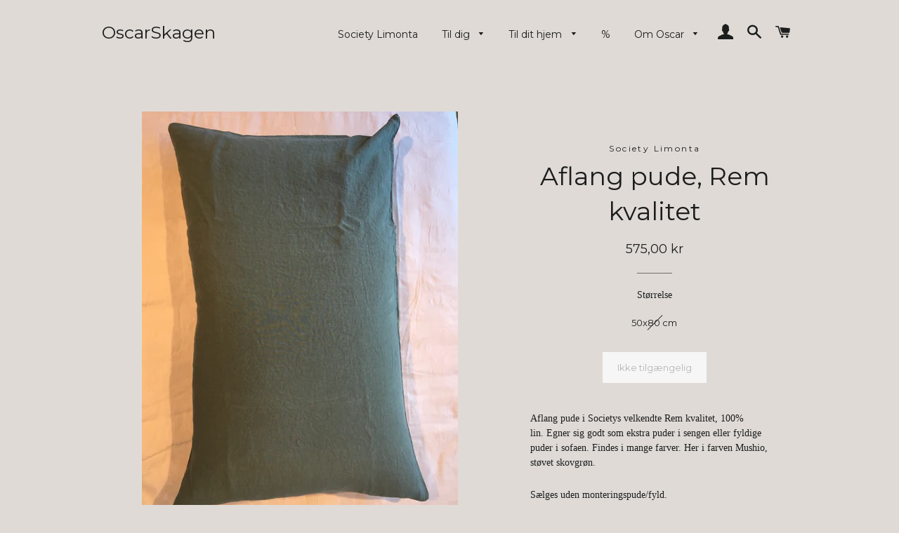

--- FILE ---
content_type: text/html; charset=utf-8
request_url: https://butikoscar.dk/products/stor-aflang-pude-17
body_size: 13657
content:
<!doctype html>
<!--[if lt IE 7]><html class="no-js lt-ie9 lt-ie8 lt-ie7" lang="en"> <![endif]-->
<!--[if IE 7]><html class="no-js lt-ie9 lt-ie8" lang="en"> <![endif]-->
<!--[if IE 8]><html class="no-js lt-ie9" lang="en"> <![endif]-->
<!--[if IE 9 ]><html class="ie9 no-js"> <![endif]-->
<!--[if (gt IE 9)|!(IE)]><!--> <html class="no-js"> <!--<![endif]-->
<head>

  <!-- Basic page needs ================================================== -->
  <meta charset="utf-8">
  <meta http-equiv="X-UA-Compatible" content="IE=edge,chrome=1">

  

  <!-- Title and description ================================================== -->
  <title>
  Aflang pude, Rem kvalitet &ndash; OscarSkagen
  </title>

  
  <meta name="description" content="Aflang pude i Societys velkendte Rem kvalitet, 100% lin. Egner sig godt som ekstra puder i sengen eller fyldige puder i sofaen. Findes i mange farver. Her i farven Mushio, støvet skovgrøn. Sælges uden monteringspude/fyld.">
  

  <!-- Helpers ================================================== -->
  <!-- /snippets/social-meta-tags.liquid -->


  <meta property="og:type" content="product">
  <meta property="og:title" content="Aflang pude, Rem kvalitet">
  <meta property="og:url" content="https://www.oscarskagen.dk/products/stor-aflang-pude-17">
  <meta property="og:description" content="Aflang pude i Societys velkendte Rem kvalitet, 100% lin. Egner sig godt som ekstra puder i sengen eller fyldige puder i sofaen. Findes i mange farver. Her i farven Mushio, støvet skovgrøn.
Sælges uden monteringspude/fyld.">
  
    <meta property="og:image" content="http://butikoscar.dk/cdn/shop/products/image_028be7dc-d3a9-42ca-a373-f1558a8d80ab_grande.png?v=1585430523">
    <meta property="og:image:secure_url" content="https://butikoscar.dk/cdn/shop/products/image_028be7dc-d3a9-42ca-a373-f1558a8d80ab_grande.png?v=1585430523">
  
    <meta property="og:image" content="http://butikoscar.dk/cdn/shop/products/image_a129c619-92e8-41b9-a20c-175853c4c5b3_grande.png?v=1585430523">
    <meta property="og:image:secure_url" content="https://butikoscar.dk/cdn/shop/products/image_a129c619-92e8-41b9-a20c-175853c4c5b3_grande.png?v=1585430523">
  
  <meta property="og:price:amount" content="575,00">
  <meta property="og:price:currency" content="DKK">

<meta property="og:site_name" content="OscarSkagen">



  <meta name="twitter:card" content="summary">



  <meta name="twitter:title" content="Aflang pude, Rem kvalitet">
  <meta name="twitter:description" content="Aflang pude i Societys velkendte Rem kvalitet, 100% lin. Egner sig godt som ekstra puder i sengen eller fyldige puder i sofaen. Findes i mange farver. Her i farven Mushio, støvet skovgrøn.
Sælges uden">
  <meta name="twitter:image" content="https://butikoscar.dk/cdn/shop/products/image_a129c619-92e8-41b9-a20c-175853c4c5b3_large.png?v=1585430523">
  <meta name="twitter:image:width" content="480">
  <meta name="twitter:image:height" content="480">


  <link rel="canonical" href="https://www.oscarskagen.dk/products/stor-aflang-pude-17">
  <meta name="viewport" content="width=device-width,initial-scale=1,shrink-to-fit=no">
  <meta name="theme-color" content="#a78e63">

  <!-- CSS ================================================== -->
  <link href="//butikoscar.dk/cdn/shop/t/2/assets/timber.scss.css?v=74161140404510804631674767624" rel="stylesheet" type="text/css" media="all" />
  <link href="//butikoscar.dk/cdn/shop/t/2/assets/theme.scss.css?v=50795047000639887761674767624" rel="stylesheet" type="text/css" media="all" />
  

  
    
    
    <link href="//fonts.googleapis.com/css?family=Montserrat:400" rel="stylesheet" type="text/css" media="all" />
  


  
    
    
    <link href="//fonts.googleapis.com/css?family=Montserrat:400" rel="stylesheet" type="text/css" media="all" />
  



  <!-- Header hook for plugins ================================================== -->
  <script>window.performance && window.performance.mark && window.performance.mark('shopify.content_for_header.start');</script><meta id="shopify-digital-wallet" name="shopify-digital-wallet" content="/14031987/digital_wallets/dialog">
<link rel="alternate" type="application/json+oembed" href="https://www.oscarskagen.dk/products/stor-aflang-pude-17.oembed">
<script async="async" src="/checkouts/internal/preloads.js?locale=da-DK"></script>
<script id="shopify-features" type="application/json">{"accessToken":"efb9da0275b82de85326302789e8e169","betas":["rich-media-storefront-analytics"],"domain":"butikoscar.dk","predictiveSearch":true,"shopId":14031987,"locale":"da"}</script>
<script>var Shopify = Shopify || {};
Shopify.shop = "oscarskagen.myshopify.com";
Shopify.locale = "da";
Shopify.currency = {"active":"DKK","rate":"1.0"};
Shopify.country = "DK";
Shopify.theme = {"name":"Brooklyn","id":146660551,"schema_name":null,"schema_version":null,"theme_store_id":730,"role":"main"};
Shopify.theme.handle = "null";
Shopify.theme.style = {"id":null,"handle":null};
Shopify.cdnHost = "butikoscar.dk/cdn";
Shopify.routes = Shopify.routes || {};
Shopify.routes.root = "/";</script>
<script type="module">!function(o){(o.Shopify=o.Shopify||{}).modules=!0}(window);</script>
<script>!function(o){function n(){var o=[];function n(){o.push(Array.prototype.slice.apply(arguments))}return n.q=o,n}var t=o.Shopify=o.Shopify||{};t.loadFeatures=n(),t.autoloadFeatures=n()}(window);</script>
<script id="shop-js-analytics" type="application/json">{"pageType":"product"}</script>
<script defer="defer" async type="module" src="//butikoscar.dk/cdn/shopifycloud/shop-js/modules/v2/client.init-shop-cart-sync_BWUFHQxD.da.esm.js"></script>
<script defer="defer" async type="module" src="//butikoscar.dk/cdn/shopifycloud/shop-js/modules/v2/chunk.common_CxPaeDJ-.esm.js"></script>
<script defer="defer" async type="module" src="//butikoscar.dk/cdn/shopifycloud/shop-js/modules/v2/chunk.modal_DY3Xiats.esm.js"></script>
<script type="module">
  await import("//butikoscar.dk/cdn/shopifycloud/shop-js/modules/v2/client.init-shop-cart-sync_BWUFHQxD.da.esm.js");
await import("//butikoscar.dk/cdn/shopifycloud/shop-js/modules/v2/chunk.common_CxPaeDJ-.esm.js");
await import("//butikoscar.dk/cdn/shopifycloud/shop-js/modules/v2/chunk.modal_DY3Xiats.esm.js");

  window.Shopify.SignInWithShop?.initShopCartSync?.({"fedCMEnabled":true,"windoidEnabled":true});

</script>
<script id="__st">var __st={"a":14031987,"offset":3600,"reqid":"069514f3-547d-4f0b-9906-d5e971e01567-1769906246","pageurl":"butikoscar.dk\/products\/stor-aflang-pude-17","u":"1b6f767f93fa","p":"product","rtyp":"product","rid":4598499147854};</script>
<script>window.ShopifyPaypalV4VisibilityTracking = true;</script>
<script id="captcha-bootstrap">!function(){'use strict';const t='contact',e='account',n='new_comment',o=[[t,t],['blogs',n],['comments',n],[t,'customer']],c=[[e,'customer_login'],[e,'guest_login'],[e,'recover_customer_password'],[e,'create_customer']],r=t=>t.map((([t,e])=>`form[action*='/${t}']:not([data-nocaptcha='true']) input[name='form_type'][value='${e}']`)).join(','),a=t=>()=>t?[...document.querySelectorAll(t)].map((t=>t.form)):[];function s(){const t=[...o],e=r(t);return a(e)}const i='password',u='form_key',d=['recaptcha-v3-token','g-recaptcha-response','h-captcha-response',i],f=()=>{try{return window.sessionStorage}catch{return}},m='__shopify_v',_=t=>t.elements[u];function p(t,e,n=!1){try{const o=window.sessionStorage,c=JSON.parse(o.getItem(e)),{data:r}=function(t){const{data:e,action:n}=t;return t[m]||n?{data:e,action:n}:{data:t,action:n}}(c);for(const[e,n]of Object.entries(r))t.elements[e]&&(t.elements[e].value=n);n&&o.removeItem(e)}catch(o){console.error('form repopulation failed',{error:o})}}const l='form_type',E='cptcha';function T(t){t.dataset[E]=!0}const w=window,h=w.document,L='Shopify',v='ce_forms',y='captcha';let A=!1;((t,e)=>{const n=(g='f06e6c50-85a8-45c8-87d0-21a2b65856fe',I='https://cdn.shopify.com/shopifycloud/storefront-forms-hcaptcha/ce_storefront_forms_captcha_hcaptcha.v1.5.2.iife.js',D={infoText:'Beskyttet af hCaptcha',privacyText:'Beskyttelse af persondata',termsText:'Vilkår'},(t,e,n)=>{const o=w[L][v],c=o.bindForm;if(c)return c(t,g,e,D).then(n);var r;o.q.push([[t,g,e,D],n]),r=I,A||(h.body.append(Object.assign(h.createElement('script'),{id:'captcha-provider',async:!0,src:r})),A=!0)});var g,I,D;w[L]=w[L]||{},w[L][v]=w[L][v]||{},w[L][v].q=[],w[L][y]=w[L][y]||{},w[L][y].protect=function(t,e){n(t,void 0,e),T(t)},Object.freeze(w[L][y]),function(t,e,n,w,h,L){const[v,y,A,g]=function(t,e,n){const i=e?o:[],u=t?c:[],d=[...i,...u],f=r(d),m=r(i),_=r(d.filter((([t,e])=>n.includes(e))));return[a(f),a(m),a(_),s()]}(w,h,L),I=t=>{const e=t.target;return e instanceof HTMLFormElement?e:e&&e.form},D=t=>v().includes(t);t.addEventListener('submit',(t=>{const e=I(t);if(!e)return;const n=D(e)&&!e.dataset.hcaptchaBound&&!e.dataset.recaptchaBound,o=_(e),c=g().includes(e)&&(!o||!o.value);(n||c)&&t.preventDefault(),c&&!n&&(function(t){try{if(!f())return;!function(t){const e=f();if(!e)return;const n=_(t);if(!n)return;const o=n.value;o&&e.removeItem(o)}(t);const e=Array.from(Array(32),(()=>Math.random().toString(36)[2])).join('');!function(t,e){_(t)||t.append(Object.assign(document.createElement('input'),{type:'hidden',name:u})),t.elements[u].value=e}(t,e),function(t,e){const n=f();if(!n)return;const o=[...t.querySelectorAll(`input[type='${i}']`)].map((({name:t})=>t)),c=[...d,...o],r={};for(const[a,s]of new FormData(t).entries())c.includes(a)||(r[a]=s);n.setItem(e,JSON.stringify({[m]:1,action:t.action,data:r}))}(t,e)}catch(e){console.error('failed to persist form',e)}}(e),e.submit())}));const S=(t,e)=>{t&&!t.dataset[E]&&(n(t,e.some((e=>e===t))),T(t))};for(const o of['focusin','change'])t.addEventListener(o,(t=>{const e=I(t);D(e)&&S(e,y())}));const B=e.get('form_key'),M=e.get(l),P=B&&M;t.addEventListener('DOMContentLoaded',(()=>{const t=y();if(P)for(const e of t)e.elements[l].value===M&&p(e,B);[...new Set([...A(),...v().filter((t=>'true'===t.dataset.shopifyCaptcha))])].forEach((e=>S(e,t)))}))}(h,new URLSearchParams(w.location.search),n,t,e,['guest_login'])})(!0,!0)}();</script>
<script integrity="sha256-4kQ18oKyAcykRKYeNunJcIwy7WH5gtpwJnB7kiuLZ1E=" data-source-attribution="shopify.loadfeatures" defer="defer" src="//butikoscar.dk/cdn/shopifycloud/storefront/assets/storefront/load_feature-a0a9edcb.js" crossorigin="anonymous"></script>
<script data-source-attribution="shopify.dynamic_checkout.dynamic.init">var Shopify=Shopify||{};Shopify.PaymentButton=Shopify.PaymentButton||{isStorefrontPortableWallets:!0,init:function(){window.Shopify.PaymentButton.init=function(){};var t=document.createElement("script");t.src="https://butikoscar.dk/cdn/shopifycloud/portable-wallets/latest/portable-wallets.da.js",t.type="module",document.head.appendChild(t)}};
</script>
<script data-source-attribution="shopify.dynamic_checkout.buyer_consent">
  function portableWalletsHideBuyerConsent(e){var t=document.getElementById("shopify-buyer-consent"),n=document.getElementById("shopify-subscription-policy-button");t&&n&&(t.classList.add("hidden"),t.setAttribute("aria-hidden","true"),n.removeEventListener("click",e))}function portableWalletsShowBuyerConsent(e){var t=document.getElementById("shopify-buyer-consent"),n=document.getElementById("shopify-subscription-policy-button");t&&n&&(t.classList.remove("hidden"),t.removeAttribute("aria-hidden"),n.addEventListener("click",e))}window.Shopify?.PaymentButton&&(window.Shopify.PaymentButton.hideBuyerConsent=portableWalletsHideBuyerConsent,window.Shopify.PaymentButton.showBuyerConsent=portableWalletsShowBuyerConsent);
</script>
<script data-source-attribution="shopify.dynamic_checkout.cart.bootstrap">document.addEventListener("DOMContentLoaded",(function(){function t(){return document.querySelector("shopify-accelerated-checkout-cart, shopify-accelerated-checkout")}if(t())Shopify.PaymentButton.init();else{new MutationObserver((function(e,n){t()&&(Shopify.PaymentButton.init(),n.disconnect())})).observe(document.body,{childList:!0,subtree:!0})}}));
</script>

<script>window.performance && window.performance.mark && window.performance.mark('shopify.content_for_header.end');</script>
  <!-- /snippets/oldIE-js.liquid -->


<!--[if lt IE 9]>
<script src="//cdnjs.cloudflare.com/ajax/libs/html5shiv/3.7.2/html5shiv.min.js" type="text/javascript"></script>
<script src="//butikoscar.dk/cdn/shop/t/2/assets/respond.min.js?v=52248677837542619231469458029" type="text/javascript"></script>
<link href="//butikoscar.dk/cdn/shop/t/2/assets/respond-proxy.html" id="respond-proxy" rel="respond-proxy" />
<link href="//www.oscarskagen.dk/search?q=013c4432b4c28816900e152f51aa381b" id="respond-redirect" rel="respond-redirect" />
<script src="//www.oscarskagen.dk/search?q=013c4432b4c28816900e152f51aa381b" type="text/javascript"></script>
<![endif]-->


<!--[if (lte IE 9) ]><script src="//butikoscar.dk/cdn/shop/t/2/assets/match-media.min.js?v=159635276924582161481469458028" type="text/javascript"></script><![endif]-->


  <script src="//ajax.googleapis.com/ajax/libs/jquery/1.11.0/jquery.min.js" type="text/javascript"></script>
  <script src="//butikoscar.dk/cdn/shop/t/2/assets/modernizr.min.js?v=21391054748206432451469458029" type="text/javascript"></script>

  
  

<link href="https://monorail-edge.shopifysvc.com" rel="dns-prefetch">
<script>(function(){if ("sendBeacon" in navigator && "performance" in window) {try {var session_token_from_headers = performance.getEntriesByType('navigation')[0].serverTiming.find(x => x.name == '_s').description;} catch {var session_token_from_headers = undefined;}var session_cookie_matches = document.cookie.match(/_shopify_s=([^;]*)/);var session_token_from_cookie = session_cookie_matches && session_cookie_matches.length === 2 ? session_cookie_matches[1] : "";var session_token = session_token_from_headers || session_token_from_cookie || "";function handle_abandonment_event(e) {var entries = performance.getEntries().filter(function(entry) {return /monorail-edge.shopifysvc.com/.test(entry.name);});if (!window.abandonment_tracked && entries.length === 0) {window.abandonment_tracked = true;var currentMs = Date.now();var navigation_start = performance.timing.navigationStart;var payload = {shop_id: 14031987,url: window.location.href,navigation_start,duration: currentMs - navigation_start,session_token,page_type: "product"};window.navigator.sendBeacon("https://monorail-edge.shopifysvc.com/v1/produce", JSON.stringify({schema_id: "online_store_buyer_site_abandonment/1.1",payload: payload,metadata: {event_created_at_ms: currentMs,event_sent_at_ms: currentMs}}));}}window.addEventListener('pagehide', handle_abandonment_event);}}());</script>
<script id="web-pixels-manager-setup">(function e(e,d,r,n,o){if(void 0===o&&(o={}),!Boolean(null===(a=null===(i=window.Shopify)||void 0===i?void 0:i.analytics)||void 0===a?void 0:a.replayQueue)){var i,a;window.Shopify=window.Shopify||{};var t=window.Shopify;t.analytics=t.analytics||{};var s=t.analytics;s.replayQueue=[],s.publish=function(e,d,r){return s.replayQueue.push([e,d,r]),!0};try{self.performance.mark("wpm:start")}catch(e){}var l=function(){var e={modern:/Edge?\/(1{2}[4-9]|1[2-9]\d|[2-9]\d{2}|\d{4,})\.\d+(\.\d+|)|Firefox\/(1{2}[4-9]|1[2-9]\d|[2-9]\d{2}|\d{4,})\.\d+(\.\d+|)|Chrom(ium|e)\/(9{2}|\d{3,})\.\d+(\.\d+|)|(Maci|X1{2}).+ Version\/(15\.\d+|(1[6-9]|[2-9]\d|\d{3,})\.\d+)([,.]\d+|)( \(\w+\)|)( Mobile\/\w+|) Safari\/|Chrome.+OPR\/(9{2}|\d{3,})\.\d+\.\d+|(CPU[ +]OS|iPhone[ +]OS|CPU[ +]iPhone|CPU IPhone OS|CPU iPad OS)[ +]+(15[._]\d+|(1[6-9]|[2-9]\d|\d{3,})[._]\d+)([._]\d+|)|Android:?[ /-](13[3-9]|1[4-9]\d|[2-9]\d{2}|\d{4,})(\.\d+|)(\.\d+|)|Android.+Firefox\/(13[5-9]|1[4-9]\d|[2-9]\d{2}|\d{4,})\.\d+(\.\d+|)|Android.+Chrom(ium|e)\/(13[3-9]|1[4-9]\d|[2-9]\d{2}|\d{4,})\.\d+(\.\d+|)|SamsungBrowser\/([2-9]\d|\d{3,})\.\d+/,legacy:/Edge?\/(1[6-9]|[2-9]\d|\d{3,})\.\d+(\.\d+|)|Firefox\/(5[4-9]|[6-9]\d|\d{3,})\.\d+(\.\d+|)|Chrom(ium|e)\/(5[1-9]|[6-9]\d|\d{3,})\.\d+(\.\d+|)([\d.]+$|.*Safari\/(?![\d.]+ Edge\/[\d.]+$))|(Maci|X1{2}).+ Version\/(10\.\d+|(1[1-9]|[2-9]\d|\d{3,})\.\d+)([,.]\d+|)( \(\w+\)|)( Mobile\/\w+|) Safari\/|Chrome.+OPR\/(3[89]|[4-9]\d|\d{3,})\.\d+\.\d+|(CPU[ +]OS|iPhone[ +]OS|CPU[ +]iPhone|CPU IPhone OS|CPU iPad OS)[ +]+(10[._]\d+|(1[1-9]|[2-9]\d|\d{3,})[._]\d+)([._]\d+|)|Android:?[ /-](13[3-9]|1[4-9]\d|[2-9]\d{2}|\d{4,})(\.\d+|)(\.\d+|)|Mobile Safari.+OPR\/([89]\d|\d{3,})\.\d+\.\d+|Android.+Firefox\/(13[5-9]|1[4-9]\d|[2-9]\d{2}|\d{4,})\.\d+(\.\d+|)|Android.+Chrom(ium|e)\/(13[3-9]|1[4-9]\d|[2-9]\d{2}|\d{4,})\.\d+(\.\d+|)|Android.+(UC? ?Browser|UCWEB|U3)[ /]?(15\.([5-9]|\d{2,})|(1[6-9]|[2-9]\d|\d{3,})\.\d+)\.\d+|SamsungBrowser\/(5\.\d+|([6-9]|\d{2,})\.\d+)|Android.+MQ{2}Browser\/(14(\.(9|\d{2,})|)|(1[5-9]|[2-9]\d|\d{3,})(\.\d+|))(\.\d+|)|K[Aa][Ii]OS\/(3\.\d+|([4-9]|\d{2,})\.\d+)(\.\d+|)/},d=e.modern,r=e.legacy,n=navigator.userAgent;return n.match(d)?"modern":n.match(r)?"legacy":"unknown"}(),u="modern"===l?"modern":"legacy",c=(null!=n?n:{modern:"",legacy:""})[u],f=function(e){return[e.baseUrl,"/wpm","/b",e.hashVersion,"modern"===e.buildTarget?"m":"l",".js"].join("")}({baseUrl:d,hashVersion:r,buildTarget:u}),m=function(e){var d=e.version,r=e.bundleTarget,n=e.surface,o=e.pageUrl,i=e.monorailEndpoint;return{emit:function(e){var a=e.status,t=e.errorMsg,s=(new Date).getTime(),l=JSON.stringify({metadata:{event_sent_at_ms:s},events:[{schema_id:"web_pixels_manager_load/3.1",payload:{version:d,bundle_target:r,page_url:o,status:a,surface:n,error_msg:t},metadata:{event_created_at_ms:s}}]});if(!i)return console&&console.warn&&console.warn("[Web Pixels Manager] No Monorail endpoint provided, skipping logging."),!1;try{return self.navigator.sendBeacon.bind(self.navigator)(i,l)}catch(e){}var u=new XMLHttpRequest;try{return u.open("POST",i,!0),u.setRequestHeader("Content-Type","text/plain"),u.send(l),!0}catch(e){return console&&console.warn&&console.warn("[Web Pixels Manager] Got an unhandled error while logging to Monorail."),!1}}}}({version:r,bundleTarget:l,surface:e.surface,pageUrl:self.location.href,monorailEndpoint:e.monorailEndpoint});try{o.browserTarget=l,function(e){var d=e.src,r=e.async,n=void 0===r||r,o=e.onload,i=e.onerror,a=e.sri,t=e.scriptDataAttributes,s=void 0===t?{}:t,l=document.createElement("script"),u=document.querySelector("head"),c=document.querySelector("body");if(l.async=n,l.src=d,a&&(l.integrity=a,l.crossOrigin="anonymous"),s)for(var f in s)if(Object.prototype.hasOwnProperty.call(s,f))try{l.dataset[f]=s[f]}catch(e){}if(o&&l.addEventListener("load",o),i&&l.addEventListener("error",i),u)u.appendChild(l);else{if(!c)throw new Error("Did not find a head or body element to append the script");c.appendChild(l)}}({src:f,async:!0,onload:function(){if(!function(){var e,d;return Boolean(null===(d=null===(e=window.Shopify)||void 0===e?void 0:e.analytics)||void 0===d?void 0:d.initialized)}()){var d=window.webPixelsManager.init(e)||void 0;if(d){var r=window.Shopify.analytics;r.replayQueue.forEach((function(e){var r=e[0],n=e[1],o=e[2];d.publishCustomEvent(r,n,o)})),r.replayQueue=[],r.publish=d.publishCustomEvent,r.visitor=d.visitor,r.initialized=!0}}},onerror:function(){return m.emit({status:"failed",errorMsg:"".concat(f," has failed to load")})},sri:function(e){var d=/^sha384-[A-Za-z0-9+/=]+$/;return"string"==typeof e&&d.test(e)}(c)?c:"",scriptDataAttributes:o}),m.emit({status:"loading"})}catch(e){m.emit({status:"failed",errorMsg:(null==e?void 0:e.message)||"Unknown error"})}}})({shopId: 14031987,storefrontBaseUrl: "https://www.oscarskagen.dk",extensionsBaseUrl: "https://extensions.shopifycdn.com/cdn/shopifycloud/web-pixels-manager",monorailEndpoint: "https://monorail-edge.shopifysvc.com/unstable/produce_batch",surface: "storefront-renderer",enabledBetaFlags: ["2dca8a86"],webPixelsConfigList: [{"id":"shopify-app-pixel","configuration":"{}","eventPayloadVersion":"v1","runtimeContext":"STRICT","scriptVersion":"0450","apiClientId":"shopify-pixel","type":"APP","privacyPurposes":["ANALYTICS","MARKETING"]},{"id":"shopify-custom-pixel","eventPayloadVersion":"v1","runtimeContext":"LAX","scriptVersion":"0450","apiClientId":"shopify-pixel","type":"CUSTOM","privacyPurposes":["ANALYTICS","MARKETING"]}],isMerchantRequest: false,initData: {"shop":{"name":"OscarSkagen","paymentSettings":{"currencyCode":"DKK"},"myshopifyDomain":"oscarskagen.myshopify.com","countryCode":"DK","storefrontUrl":"https:\/\/www.oscarskagen.dk"},"customer":null,"cart":null,"checkout":null,"productVariants":[{"price":{"amount":575.0,"currencyCode":"DKK"},"product":{"title":"Aflang pude, Rem kvalitet","vendor":"Society Limonta","id":"4598499147854","untranslatedTitle":"Aflang pude, Rem kvalitet","url":"\/products\/stor-aflang-pude-17","type":"Pude"},"id":"31915463606350","image":{"src":"\/\/butikoscar.dk\/cdn\/shop\/products\/image_a129c619-92e8-41b9-a20c-175853c4c5b3.png?v=1585430523"},"sku":"","title":"50x80 cm","untranslatedTitle":"50x80 cm"}],"purchasingCompany":null},},"https://butikoscar.dk/cdn","1d2a099fw23dfb22ep557258f5m7a2edbae",{"modern":"","legacy":""},{"shopId":"14031987","storefrontBaseUrl":"https:\/\/www.oscarskagen.dk","extensionBaseUrl":"https:\/\/extensions.shopifycdn.com\/cdn\/shopifycloud\/web-pixels-manager","surface":"storefront-renderer","enabledBetaFlags":"[\"2dca8a86\"]","isMerchantRequest":"false","hashVersion":"1d2a099fw23dfb22ep557258f5m7a2edbae","publish":"custom","events":"[[\"page_viewed\",{}],[\"product_viewed\",{\"productVariant\":{\"price\":{\"amount\":575.0,\"currencyCode\":\"DKK\"},\"product\":{\"title\":\"Aflang pude, Rem kvalitet\",\"vendor\":\"Society Limonta\",\"id\":\"4598499147854\",\"untranslatedTitle\":\"Aflang pude, Rem kvalitet\",\"url\":\"\/products\/stor-aflang-pude-17\",\"type\":\"Pude\"},\"id\":\"31915463606350\",\"image\":{\"src\":\"\/\/butikoscar.dk\/cdn\/shop\/products\/image_a129c619-92e8-41b9-a20c-175853c4c5b3.png?v=1585430523\"},\"sku\":\"\",\"title\":\"50x80 cm\",\"untranslatedTitle\":\"50x80 cm\"}}]]"});</script><script>
  window.ShopifyAnalytics = window.ShopifyAnalytics || {};
  window.ShopifyAnalytics.meta = window.ShopifyAnalytics.meta || {};
  window.ShopifyAnalytics.meta.currency = 'DKK';
  var meta = {"product":{"id":4598499147854,"gid":"gid:\/\/shopify\/Product\/4598499147854","vendor":"Society Limonta","type":"Pude","handle":"stor-aflang-pude-17","variants":[{"id":31915463606350,"price":57500,"name":"Aflang pude, Rem kvalitet - 50x80 cm","public_title":"50x80 cm","sku":""}],"remote":false},"page":{"pageType":"product","resourceType":"product","resourceId":4598499147854,"requestId":"069514f3-547d-4f0b-9906-d5e971e01567-1769906246"}};
  for (var attr in meta) {
    window.ShopifyAnalytics.meta[attr] = meta[attr];
  }
</script>
<script class="analytics">
  (function () {
    var customDocumentWrite = function(content) {
      var jquery = null;

      if (window.jQuery) {
        jquery = window.jQuery;
      } else if (window.Checkout && window.Checkout.$) {
        jquery = window.Checkout.$;
      }

      if (jquery) {
        jquery('body').append(content);
      }
    };

    var hasLoggedConversion = function(token) {
      if (token) {
        return document.cookie.indexOf('loggedConversion=' + token) !== -1;
      }
      return false;
    }

    var setCookieIfConversion = function(token) {
      if (token) {
        var twoMonthsFromNow = new Date(Date.now());
        twoMonthsFromNow.setMonth(twoMonthsFromNow.getMonth() + 2);

        document.cookie = 'loggedConversion=' + token + '; expires=' + twoMonthsFromNow;
      }
    }

    var trekkie = window.ShopifyAnalytics.lib = window.trekkie = window.trekkie || [];
    if (trekkie.integrations) {
      return;
    }
    trekkie.methods = [
      'identify',
      'page',
      'ready',
      'track',
      'trackForm',
      'trackLink'
    ];
    trekkie.factory = function(method) {
      return function() {
        var args = Array.prototype.slice.call(arguments);
        args.unshift(method);
        trekkie.push(args);
        return trekkie;
      };
    };
    for (var i = 0; i < trekkie.methods.length; i++) {
      var key = trekkie.methods[i];
      trekkie[key] = trekkie.factory(key);
    }
    trekkie.load = function(config) {
      trekkie.config = config || {};
      trekkie.config.initialDocumentCookie = document.cookie;
      var first = document.getElementsByTagName('script')[0];
      var script = document.createElement('script');
      script.type = 'text/javascript';
      script.onerror = function(e) {
        var scriptFallback = document.createElement('script');
        scriptFallback.type = 'text/javascript';
        scriptFallback.onerror = function(error) {
                var Monorail = {
      produce: function produce(monorailDomain, schemaId, payload) {
        var currentMs = new Date().getTime();
        var event = {
          schema_id: schemaId,
          payload: payload,
          metadata: {
            event_created_at_ms: currentMs,
            event_sent_at_ms: currentMs
          }
        };
        return Monorail.sendRequest("https://" + monorailDomain + "/v1/produce", JSON.stringify(event));
      },
      sendRequest: function sendRequest(endpointUrl, payload) {
        // Try the sendBeacon API
        if (window && window.navigator && typeof window.navigator.sendBeacon === 'function' && typeof window.Blob === 'function' && !Monorail.isIos12()) {
          var blobData = new window.Blob([payload], {
            type: 'text/plain'
          });

          if (window.navigator.sendBeacon(endpointUrl, blobData)) {
            return true;
          } // sendBeacon was not successful

        } // XHR beacon

        var xhr = new XMLHttpRequest();

        try {
          xhr.open('POST', endpointUrl);
          xhr.setRequestHeader('Content-Type', 'text/plain');
          xhr.send(payload);
        } catch (e) {
          console.log(e);
        }

        return false;
      },
      isIos12: function isIos12() {
        return window.navigator.userAgent.lastIndexOf('iPhone; CPU iPhone OS 12_') !== -1 || window.navigator.userAgent.lastIndexOf('iPad; CPU OS 12_') !== -1;
      }
    };
    Monorail.produce('monorail-edge.shopifysvc.com',
      'trekkie_storefront_load_errors/1.1',
      {shop_id: 14031987,
      theme_id: 146660551,
      app_name: "storefront",
      context_url: window.location.href,
      source_url: "//butikoscar.dk/cdn/s/trekkie.storefront.c59ea00e0474b293ae6629561379568a2d7c4bba.min.js"});

        };
        scriptFallback.async = true;
        scriptFallback.src = '//butikoscar.dk/cdn/s/trekkie.storefront.c59ea00e0474b293ae6629561379568a2d7c4bba.min.js';
        first.parentNode.insertBefore(scriptFallback, first);
      };
      script.async = true;
      script.src = '//butikoscar.dk/cdn/s/trekkie.storefront.c59ea00e0474b293ae6629561379568a2d7c4bba.min.js';
      first.parentNode.insertBefore(script, first);
    };
    trekkie.load(
      {"Trekkie":{"appName":"storefront","development":false,"defaultAttributes":{"shopId":14031987,"isMerchantRequest":null,"themeId":146660551,"themeCityHash":"12788024805580393671","contentLanguage":"da","currency":"DKK","eventMetadataId":"164daa38-8020-4e6e-aba1-c0a82d9a4157"},"isServerSideCookieWritingEnabled":true,"monorailRegion":"shop_domain","enabledBetaFlags":["65f19447","b5387b81"]},"Session Attribution":{},"S2S":{"facebookCapiEnabled":false,"source":"trekkie-storefront-renderer","apiClientId":580111}}
    );

    var loaded = false;
    trekkie.ready(function() {
      if (loaded) return;
      loaded = true;

      window.ShopifyAnalytics.lib = window.trekkie;

      var originalDocumentWrite = document.write;
      document.write = customDocumentWrite;
      try { window.ShopifyAnalytics.merchantGoogleAnalytics.call(this); } catch(error) {};
      document.write = originalDocumentWrite;

      window.ShopifyAnalytics.lib.page(null,{"pageType":"product","resourceType":"product","resourceId":4598499147854,"requestId":"069514f3-547d-4f0b-9906-d5e971e01567-1769906246","shopifyEmitted":true});

      var match = window.location.pathname.match(/checkouts\/(.+)\/(thank_you|post_purchase)/)
      var token = match? match[1]: undefined;
      if (!hasLoggedConversion(token)) {
        setCookieIfConversion(token);
        window.ShopifyAnalytics.lib.track("Viewed Product",{"currency":"DKK","variantId":31915463606350,"productId":4598499147854,"productGid":"gid:\/\/shopify\/Product\/4598499147854","name":"Aflang pude, Rem kvalitet - 50x80 cm","price":"575.00","sku":"","brand":"Society Limonta","variant":"50x80 cm","category":"Pude","nonInteraction":true,"remote":false},undefined,undefined,{"shopifyEmitted":true});
      window.ShopifyAnalytics.lib.track("monorail:\/\/trekkie_storefront_viewed_product\/1.1",{"currency":"DKK","variantId":31915463606350,"productId":4598499147854,"productGid":"gid:\/\/shopify\/Product\/4598499147854","name":"Aflang pude, Rem kvalitet - 50x80 cm","price":"575.00","sku":"","brand":"Society Limonta","variant":"50x80 cm","category":"Pude","nonInteraction":true,"remote":false,"referer":"https:\/\/butikoscar.dk\/products\/stor-aflang-pude-17"});
      }
    });


        var eventsListenerScript = document.createElement('script');
        eventsListenerScript.async = true;
        eventsListenerScript.src = "//butikoscar.dk/cdn/shopifycloud/storefront/assets/shop_events_listener-3da45d37.js";
        document.getElementsByTagName('head')[0].appendChild(eventsListenerScript);

})();</script>
<script
  defer
  src="https://butikoscar.dk/cdn/shopifycloud/perf-kit/shopify-perf-kit-3.1.0.min.js"
  data-application="storefront-renderer"
  data-shop-id="14031987"
  data-render-region="gcp-us-east1"
  data-page-type="product"
  data-theme-instance-id="146660551"
  data-theme-name=""
  data-theme-version=""
  data-monorail-region="shop_domain"
  data-resource-timing-sampling-rate="10"
  data-shs="true"
  data-shs-beacon="true"
  data-shs-export-with-fetch="true"
  data-shs-logs-sample-rate="1"
  data-shs-beacon-endpoint="https://butikoscar.dk/api/collect"
></script>
</head>


<body id="aflang-pude-rem-kvalitet" class="template-product">

  <div id="NavDrawer" class="drawer drawer--left">
    <div class="drawer__fixed-header">
      <div class="drawer__header">
        <div class="drawer__close drawer__close--left">
          <button type="button" class="icon-fallback-text drawer__close-button js-drawer-close">
            <span class="icon icon-x" aria-hidden="true"></span>
            <span class="fallback-text">Luk menu</span>
          </button>
        </div>
      </div>
    </div>
    <div class="drawer__inner">

      

      

      <!-- begin mobile-nav -->
      <ul class="mobile-nav">
        
          
          
          
            <li class="mobile-nav__item">
              <a href="/pages/society-limonta" class="mobile-nav__link">Society Limonta</a>
            </li>
          
        
          
          
          
            <li class="mobile-nav__item">
              <div class="mobile-nav__has-sublist">
                <a href="/" class="mobile-nav__link" id="Label-til-dig">Til dig</a>
                <div class="mobile-nav__toggle">
                  <button type="button" class="mobile-nav__toggle-btn icon-fallback-text" data-aria-controls="Linklist-til-dig">
                    <span class="icon-fallback-text mobile-nav__toggle-open">
                      <span class="icon icon-plus" aria-hidden="true"></span>
                      <span class="fallback-text">Åbn undermenu</span>
                    </span>
                    <span class="icon-fallback-text mobile-nav__toggle-close">
                      <span class="icon icon-minus" aria-hidden="true"></span>
                      <span class="fallback-text">Luk undermenu</span>
                    </span>
                  </button>
                </div>
              </div>
              <ul class="mobile-nav__sublist" id="Linklist-til-dig" aria-labelledby="Label-til-dig" role="navigation">
                
                  <li class="mobile-nav__item">
                    <a href="/collections/undertoj-og-nattoj" class="mobile-nav__link">Hygge- og nattøj</a>
                  </li>
                
                  <li class="mobile-nav__item">
                    <a href="/collections/dresses-1" class="mobile-nav__link">Kjoler</a>
                  </li>
                
                  <li class="mobile-nav__item">
                    <a href="/collections/kaber-kimonoer" class="mobile-nav__link">Kåber/kimonoer</a>
                  </li>
                
                  <li class="mobile-nav__item">
                    <a href="/collections/shirts" class="mobile-nav__link">Overdele</a>
                  </li>
                
                  <li class="mobile-nav__item">
                    <a href="/collections/coats-outerwear" class="mobile-nav__link">Overtøj</a>
                  </li>
                
                  <li class="mobile-nav__item">
                    <a href="/collections/nederdele" class="mobile-nav__link">Nederdele, bukser &amp; shorts</a>
                  </li>
                
                  <li class="mobile-nav__item">
                    <a href="/collections/footwear" class="mobile-nav__link">Sko</a>
                  </li>
                
                  <li class="mobile-nav__item">
                    <a href="/collections/accessories" class="mobile-nav__link">Tørklæder og Tasker</a>
                  </li>
                
              </ul>
            </li>
          
        
          
          
          
            <li class="mobile-nav__item">
              <div class="mobile-nav__has-sublist">
                <a href="/" class="mobile-nav__link" id="Label-til-dit-hjem">Til dit hjem</a>
                <div class="mobile-nav__toggle">
                  <button type="button" class="mobile-nav__toggle-btn icon-fallback-text" data-aria-controls="Linklist-til-dit-hjem">
                    <span class="icon-fallback-text mobile-nav__toggle-open">
                      <span class="icon icon-plus" aria-hidden="true"></span>
                      <span class="fallback-text">Åbn undermenu</span>
                    </span>
                    <span class="icon-fallback-text mobile-nav__toggle-close">
                      <span class="icon icon-minus" aria-hidden="true"></span>
                      <span class="fallback-text">Luk undermenu</span>
                    </span>
                  </button>
                </div>
              </div>
              <ul class="mobile-nav__sublist" id="Linklist-til-dit-hjem" aria-labelledby="Label-til-dit-hjem" role="navigation">
                
                  <li class="mobile-nav__item">
                    <a href="/collections/badevaerelse" class="mobile-nav__link">Badeværelse</a>
                  </li>
                
                  <li class="mobile-nav__item">
                    <a href="/collections/for-the-kitchen" class="mobile-nav__link">Borddækning</a>
                  </li>
                
                  <li class="mobile-nav__item">
                    <a href="/collections/taepper" class="mobile-nav__link">Gulvtæpper</a>
                  </li>
                
                  <li class="mobile-nav__item">
                    <a href="/collections/art" class="mobile-nav__link">Kunst</a>
                  </li>
                
                  <li class="mobile-nav__item">
                    <a href="/collections/light-and-lamps" class="mobile-nav__link">Lys og lamper</a>
                  </li>
                
                  <li class="mobile-nav__item">
                    <a href="/collections/mobler" class="mobile-nav__link">Møbler</a>
                  </li>
                
                  <li class="mobile-nav__item">
                    <a href="/collections/covers-plaids" class="mobile-nav__link">Plaider</a>
                  </li>
                
                  <li class="mobile-nav__item">
                    <a href="/collections/puder" class="mobile-nav__link">Puder</a>
                  </li>
                
                  <li class="mobile-nav__item">
                    <a href="/collections/sovevaerelset" class="mobile-nav__link">Sengetøj og -tæpper</a>
                  </li>
                
              </ul>
            </li>
          
        
          
          
          
            <li class="mobile-nav__item">
              <a href="/collections/udsalg" class="mobile-nav__link">%</a>
            </li>
          
        
          
          
          
            <li class="mobile-nav__item">
              <div class="mobile-nav__has-sublist">
                <a href="/pages/kontakt-os" class="mobile-nav__link" id="Label-om-oscar">Om Oscar</a>
                <div class="mobile-nav__toggle">
                  <button type="button" class="mobile-nav__toggle-btn icon-fallback-text" data-aria-controls="Linklist-om-oscar">
                    <span class="icon-fallback-text mobile-nav__toggle-open">
                      <span class="icon icon-plus" aria-hidden="true"></span>
                      <span class="fallback-text">Åbn undermenu</span>
                    </span>
                    <span class="icon-fallback-text mobile-nav__toggle-close">
                      <span class="icon icon-minus" aria-hidden="true"></span>
                      <span class="fallback-text">Luk undermenu</span>
                    </span>
                  </button>
                </div>
              </div>
              <ul class="mobile-nav__sublist" id="Linklist-om-oscar" aria-labelledby="Label-om-oscar" role="navigation">
                
                  <li class="mobile-nav__item">
                    <a href="/pages/kontakt-os" class="mobile-nav__link">Kontakt/åbningstider</a>
                  </li>
                
                  <li class="mobile-nav__item">
                    <a href="/pages/vilkar-og-betingelser" class="mobile-nav__link">Handelsbetingelser</a>
                  </li>
                
              </ul>
            </li>
          
        

        
        <li class="mobile-nav__spacer"></li>

        
        
          
            <li class="mobile-nav__item mobile-nav__item--secondary">
              <a href="https://shopify.com/14031987/account?locale=da&amp;region_country=DK" id="customer_login_link">Log ind</a>
            </li>
            <li class="mobile-nav__item mobile-nav__item--secondary">
              <a href="https://shopify.com/14031987/account?locale=da" id="customer_register_link">Opret konto</a>
            </li>
          
        
        
      </ul>
      <!-- //mobile-nav -->
    </div>
  </div>
  <div id="CartDrawer" class="drawer drawer--right drawer--has-fixed-footer">
    <div class="drawer__fixed-header">
      <div class="drawer__header">
        <div class="drawer__title">Kurv</div>
        <div class="drawer__close">
          <button type="button" class="icon-fallback-text drawer__close-button js-drawer-close">
            <span class="icon icon-x" aria-hidden="true"></span>
            <span class="fallback-text">Luk kurv</span>
          </button>
        </div>
      </div>
    </div>
    <div class="drawer__inner">
      <div id="CartContainer" class="drawer__cart"></div>
    </div>
  </div>

  <div id="PageContainer" class="is-moved-by-drawer">

    <div class="header-wrapper header-wrapper--over-hero">
      <header class="site-header" role="banner">
        <div class="wrapper">
          <div class="grid--full grid--table">
            <div class="grid__item large--hide one-quarter">
              <div class="site-nav--mobile">
                <button type="button" class="icon-fallback-text site-nav__link js-drawer-open-left" aria-controls="NavDrawer">
                  <span class="icon icon-hamburger" aria-hidden="true"></span>
                  <span class="fallback-text">Navigation</span>
                </button>
              </div>
            </div>
            <div class="grid__item large--one-third medium-down--one-half">
              
              
                <div class="h1 site-header__logo large--left" itemscope itemtype="http://schema.org/Organization">
              
                
                  <a href="/" itemprop="url">OscarSkagen</a>
                
              
                </div>
              
            </div>
            <div class="grid__item large--two-thirds large--text-right medium-down--hide">
              
              <!-- begin site-nav -->
              <ul class="site-nav" id="AccessibleNav">
                <li class="site-nav__item site-nav--compress__menu">
                  <button type="button" class="icon-fallback-text site-nav__link site-nav__link--icon js-drawer-open-left" aria-controls="NavDrawer">
                    <span class="icon icon-hamburger" aria-hidden="true"></span>
                    <span class="fallback-text">Navigation</span>
                  </button>
                </li>
                
                  
                  
                  
                    <li class="site-nav__item site-nav__expanded-item">
                      <a href="/pages/society-limonta" class="site-nav__link">Society Limonta</a>
                    </li>
                  
                
                  
                  
                  
                    <li class="site-nav__item site-nav__expanded-item site-nav--has-dropdown" aria-haspopup="true">
                      <a href="/" class="site-nav__link">
                        Til dig
                        <span class="icon icon-arrow-down" aria-hidden="true"></span>
                      </a>
                      <ul class="site-nav__dropdown text-left">
                        
                          <li>
                            <a href="/collections/undertoj-og-nattoj" class="site-nav__dropdown-link">Hygge- og nattøj</a>
                          </li>
                        
                          <li>
                            <a href="/collections/dresses-1" class="site-nav__dropdown-link">Kjoler</a>
                          </li>
                        
                          <li>
                            <a href="/collections/kaber-kimonoer" class="site-nav__dropdown-link">Kåber/kimonoer</a>
                          </li>
                        
                          <li>
                            <a href="/collections/shirts" class="site-nav__dropdown-link">Overdele</a>
                          </li>
                        
                          <li>
                            <a href="/collections/coats-outerwear" class="site-nav__dropdown-link">Overtøj</a>
                          </li>
                        
                          <li>
                            <a href="/collections/nederdele" class="site-nav__dropdown-link">Nederdele, bukser &amp; shorts</a>
                          </li>
                        
                          <li>
                            <a href="/collections/footwear" class="site-nav__dropdown-link">Sko</a>
                          </li>
                        
                          <li>
                            <a href="/collections/accessories" class="site-nav__dropdown-link">Tørklæder og Tasker</a>
                          </li>
                        
                      </ul>
                    </li>
                  
                
                  
                  
                  
                    <li class="site-nav__item site-nav__expanded-item site-nav--has-dropdown" aria-haspopup="true">
                      <a href="/" class="site-nav__link">
                        Til dit hjem
                        <span class="icon icon-arrow-down" aria-hidden="true"></span>
                      </a>
                      <ul class="site-nav__dropdown text-left">
                        
                          <li>
                            <a href="/collections/badevaerelse" class="site-nav__dropdown-link">Badeværelse</a>
                          </li>
                        
                          <li>
                            <a href="/collections/for-the-kitchen" class="site-nav__dropdown-link">Borddækning</a>
                          </li>
                        
                          <li>
                            <a href="/collections/taepper" class="site-nav__dropdown-link">Gulvtæpper</a>
                          </li>
                        
                          <li>
                            <a href="/collections/art" class="site-nav__dropdown-link">Kunst</a>
                          </li>
                        
                          <li>
                            <a href="/collections/light-and-lamps" class="site-nav__dropdown-link">Lys og lamper</a>
                          </li>
                        
                          <li>
                            <a href="/collections/mobler" class="site-nav__dropdown-link">Møbler</a>
                          </li>
                        
                          <li>
                            <a href="/collections/covers-plaids" class="site-nav__dropdown-link">Plaider</a>
                          </li>
                        
                          <li>
                            <a href="/collections/puder" class="site-nav__dropdown-link">Puder</a>
                          </li>
                        
                          <li>
                            <a href="/collections/sovevaerelset" class="site-nav__dropdown-link">Sengetøj og -tæpper</a>
                          </li>
                        
                      </ul>
                    </li>
                  
                
                  
                  
                  
                    <li class="site-nav__item site-nav__expanded-item">
                      <a href="/collections/udsalg" class="site-nav__link">%</a>
                    </li>
                  
                
                  
                  
                  
                    <li class="site-nav__item site-nav__expanded-item site-nav--has-dropdown" aria-haspopup="true">
                      <a href="/pages/kontakt-os" class="site-nav__link">
                        Om Oscar
                        <span class="icon icon-arrow-down" aria-hidden="true"></span>
                      </a>
                      <ul class="site-nav__dropdown text-left">
                        
                          <li>
                            <a href="/pages/kontakt-os" class="site-nav__dropdown-link">Kontakt/åbningstider</a>
                          </li>
                        
                          <li>
                            <a href="/pages/vilkar-og-betingelser" class="site-nav__dropdown-link">Handelsbetingelser</a>
                          </li>
                        
                      </ul>
                    </li>
                  
                

                
                  <li class="site-nav__item site-nav__expanded-item">
                    <a class="site-nav__link site-nav__link--icon" href="/account">
                      <span class="icon-fallback-text">
                        <span class="icon icon-customer" aria-hidden="true"></span>
                        <span class="fallback-text">
                          
                            Log ind
                          
                        </span>
                      </span>
                    </a>
                  </li>
                

                

                
                  
                  <li class="site-nav__item">
                    <a href="/search" class="site-nav__link site-nav__link--icon js-toggle-search-modal" data-mfp-src="#SearchModal">
                      <span class="icon-fallback-text">
                        <span class="icon icon-search" aria-hidden="true"></span>
                        <span class="fallback-text">Søg</span>
                      </span>
                    </a>
                  </li>
                

                <li class="site-nav__item">
                  <a href="/cart" class="site-nav__link site-nav__link--icon cart-link js-drawer-open-right" aria-controls="CartDrawer">
                    <span class="icon-fallback-text">
                      <span class="icon icon-cart" aria-hidden="true"></span>
                      <span class="fallback-text">Kurv</span>
                    </span>
                    <span class="cart-link__bubble"></span>
                  </a>
                </li>

              </ul>
              <!-- //site-nav -->
            </div>
            <div class="grid__item large--hide one-quarter">
              <div class="site-nav--mobile text-right">
                <a href="/cart" class="site-nav__link cart-link js-drawer-open-right" aria-controls="CartDrawer">
                  <span class="icon-fallback-text">
                    <span class="icon icon-cart" aria-hidden="true"></span>
                    <span class="fallback-text">Kurv</span>
                  </span>
                  <span class="cart-link__bubble"></span>
                </a>
              </div>
            </div>
          </div>

          

          

        </div>
      </header>
    </div>

    <main class="main-content" role="main">
      <div class="wrapper">
        <!-- /templates/product.liquid -->

<div itemscope itemtype="http://schema.org/Product">

  <meta itemprop="url" content="https://www.oscarskagen.dk/products/stor-aflang-pude-17">
  <meta itemprop="image" content="//butikoscar.dk/cdn/shop/products/image_a129c619-92e8-41b9-a20c-175853c4c5b3_grande.png?v=1585430523">

  

  <div class="grid product-single">
    <div class="grid__item large--seven-twelfths medium--seven-twelfths text-center">
      <div class="product-single__photos">
        

        
        <div class="product-single__photo-wrapper">
          <img class="product-single__photo" id="ProductPhotoImg" src="//butikoscar.dk/cdn/shop/products/image_a129c619-92e8-41b9-a20c-175853c4c5b3_grande.png?v=1585430523" data-mfp-src="//butikoscar.dk/cdn/shop/products/image_a129c619-92e8-41b9-a20c-175853c4c5b3_1024x1024.png?v=1585430523" alt="Aflang pude, Rem kvalitet" data-image-id="14410768973902">
        </div>

        
        
          
        
          
            <div class="product-single__photo-wrapper">
              <img class="product-single__photo" src="//butikoscar.dk/cdn/shop/products/image_028be7dc-d3a9-42ca-a373-f1558a8d80ab_grande.png?v=1585430523" data-mfp-src="//butikoscar.dk/cdn/shop/products/image_028be7dc-d3a9-42ca-a373-f1558a8d80ab_1024x1024.png?v=1585430523" alt="Aflang pude, Rem kvalitet" data-image-id="14410768547918">
            </div>
          
        
      </div>
    </div>

    <div class="grid__item product-single__meta--wrapper medium--five-twelfths large--five-twelfths">
      <div class="product-single__meta">
        
          <h2 class="product-single__vendor" itemprop="brand">Society Limonta</h2>
        

        <h1 class="product-single__title" itemprop="name">Aflang pude, Rem kvalitet</h1>

        <div itemprop="offers" itemscope itemtype="http://schema.org/Offer">
          

          
            <span id="PriceA11y" class="visually-hidden">Normal pris</span>
          

          <span id="ProductPrice" class="product-single__price" itemprop="price" content="575.0">
            575,00 kr
          </span>

          <hr class="hr--small">

          <meta itemprop="priceCurrency" content="DKK">
          <link itemprop="availability" href="http://schema.org/OutOfStock">

          <form action="/cart/add" method="post" enctype="multipart/form-data" class="product-single__form" id="AddToCartForm">
            <select name="id" id="ProductSelect" class="product-single__variants">
              
                
                  <option disabled="disabled">
                    50x80 cm - Udsolgt
                  </option>
                
              
            </select>

            

            <div class="product-single__add-to-cart">
              <button type="submit" name="add" id="AddToCart" class="btn">
                <span id="AddToCartText">Læg i kurv</span>
              </button>
            </div>
          </form>

        </div>

        <div class="product-single__description rte" itemprop="description">
          <p>Aflang pude i Societys velkendte Rem kvalitet, 100% lin. Egner sig godt som ekstra puder i sengen eller fyldige puder i sofaen. Findes i mange farver. Her i farven Mushio, støvet skovgrøn.</p>
<p><span>Sælges uden monteringspude/fyld.</span></p>
        </div>

        
      </div>
    </div>
  </div>

  

</div>


<script src="//butikoscar.dk/cdn/shop/t/2/assets/variant_selection.js?v=86378554405943916521469458029" type="text/javascript"></script>
<script>
  var selectCallback = function(variant, selector) {
    timber.productPage({
      money_format: "{{amount_with_comma_separator}} kr",
      variant: variant,
      selector: selector,
      translations: {
        addToCart : "Læg i kurv",
        soldOut : "Udsolgt",
        unavailable : "Ikke tilgængelig"
      }
    });
  };

  jQuery(function($) {
    new Shopify.OptionSelectors('ProductSelect', {
      product: {"id":4598499147854,"title":"Aflang pude, Rem kvalitet","handle":"stor-aflang-pude-17","description":"\u003cp\u003eAflang pude i Societys velkendte Rem kvalitet, 100% lin. Egner sig godt som ekstra puder i sengen eller fyldige puder i sofaen. Findes i mange farver. Her i farven Mushio, støvet skovgrøn.\u003c\/p\u003e\n\u003cp\u003e\u003cspan\u003eSælges uden monteringspude\/fyld.\u003c\/span\u003e\u003c\/p\u003e","published_at":"2020-03-28T22:20:53+01:00","created_at":"2020-03-28T22:20:53+01:00","vendor":"Society Limonta","type":"Pude","tags":["Puder"],"price":57500,"price_min":57500,"price_max":57500,"available":false,"price_varies":false,"compare_at_price":null,"compare_at_price_min":0,"compare_at_price_max":0,"compare_at_price_varies":false,"variants":[{"id":31915463606350,"title":"50x80 cm","option1":"50x80 cm","option2":null,"option3":null,"sku":"","requires_shipping":true,"taxable":true,"featured_image":null,"available":false,"name":"Aflang pude, Rem kvalitet - 50x80 cm","public_title":"50x80 cm","options":["50x80 cm"],"price":57500,"weight":0,"compare_at_price":null,"inventory_quantity":0,"inventory_management":"shopify","inventory_policy":"deny","barcode":"","requires_selling_plan":false,"selling_plan_allocations":[]}],"images":["\/\/butikoscar.dk\/cdn\/shop\/products\/image_a129c619-92e8-41b9-a20c-175853c4c5b3.png?v=1585430523","\/\/butikoscar.dk\/cdn\/shop\/products\/image_028be7dc-d3a9-42ca-a373-f1558a8d80ab.png?v=1585430523"],"featured_image":"\/\/butikoscar.dk\/cdn\/shop\/products\/image_a129c619-92e8-41b9-a20c-175853c4c5b3.png?v=1585430523","options":["Størrelse"],"media":[{"alt":null,"id":6582255288398,"position":1,"preview_image":{"aspect_ratio":0.75,"height":2048,"width":1536,"src":"\/\/butikoscar.dk\/cdn\/shop\/products\/image_a129c619-92e8-41b9-a20c-175853c4c5b3.png?v=1585430523"},"aspect_ratio":0.75,"height":2048,"media_type":"image","src":"\/\/butikoscar.dk\/cdn\/shop\/products\/image_a129c619-92e8-41b9-a20c-175853c4c5b3.png?v=1585430523","width":1536},{"alt":null,"id":6582254895182,"position":2,"preview_image":{"aspect_ratio":1.333,"height":1536,"width":2048,"src":"\/\/butikoscar.dk\/cdn\/shop\/products\/image_028be7dc-d3a9-42ca-a373-f1558a8d80ab.png?v=1585430523"},"aspect_ratio":1.333,"height":1536,"media_type":"image","src":"\/\/butikoscar.dk\/cdn\/shop\/products\/image_028be7dc-d3a9-42ca-a373-f1558a8d80ab.png?v=1585430523","width":2048}],"requires_selling_plan":false,"selling_plan_groups":[],"content":"\u003cp\u003eAflang pude i Societys velkendte Rem kvalitet, 100% lin. Egner sig godt som ekstra puder i sengen eller fyldige puder i sofaen. Findes i mange farver. Her i farven Mushio, støvet skovgrøn.\u003c\/p\u003e\n\u003cp\u003e\u003cspan\u003eSælges uden monteringspude\/fyld.\u003c\/span\u003e\u003c\/p\u003e"},
      onVariantSelected: selectCallback,
      enableHistoryState: true
    });

    // Add label if only one product option and it isn't 'Title'. Could be 'Size'.
    
      $('.radio-wrapper:eq(0)').prepend('<label for="ProductSelect-option-0" class="single-option-radio__label">Størrelse</label>');
    

    // Hide drop-down selectors if we only have 1 variant and its title contains 'Default'.
    
  });
</script>

      </div>
    </main>

    

    <hr class="hr--large">
    <footer class="site-footer small--text-center" role="contentinfo">
      <div class="wrapper">

        <div class="grid-uniform">

          
          

          
          

          
          
          

          
          

          

          

          

          <div class="grid__item  text-center">
            <p>&copy; 2026, <a href="/" title="">OscarSkagen</a><br> </p>
            
          </div>
        </div>

      </div>
    </footer>

  </div>


  <script src="//butikoscar.dk/cdn/shop/t/2/assets/theme.js?v=116418473348135758721579474956" type="text/javascript"></script>

  
  <script>
    
  </script>

  
  
    <!-- /snippets/ajax-cart-template.liquid -->

  <script id="CartTemplate" type="text/template">
  
    <form action="/cart" method="post" novalidate class="cart ajaxcart">
      <div class="ajaxcart__inner ajaxcart__inner--has-fixed-footer">
        {{#items}}
        <div class="ajaxcart__product">
          <div class="ajaxcart__row" data-line="{{line}}">
            <div class="grid">
              <div class="grid__item one-quarter">
                <a href="{{url}}" class="ajaxcart__product-image"><img src="{{img}}" alt="{{name}}"></a>
              </div>
              <div class="grid__item three-quarters">
                <div class="ajaxcart__product-name--wrapper">
                  <a href="{{url}}" class="ajaxcart__product-name">{{{name}}}</a>
                  {{#if variation}}
                    <span class="ajaxcart__product-meta">{{variation}}</span>
                  {{/if}}
                  {{#properties}}
                    {{#each this}}
                      {{#if this}}
                        <span class="ajaxcart__product-meta">{{@key}}: {{this}}</span>
                      {{/if}}
                    {{/each}}
                  {{/properties}}
                </div>

                <div class="grid--full display-table">
                  <div class="grid__item display-table-cell one-half">
                    <div class="ajaxcart__qty">
                      <button type="button" class="ajaxcart__qty-adjust ajaxcart__qty--minus icon-fallback-text" data-id="{{id}}" data-qty="{{itemMinus}}" data-line="{{line}}">
                        <span class="icon icon-minus" aria-hidden="true"></span>
                        <span class="fallback-text">&minus;</span>
                      </button>
                      <input type="text" name="updates[]" class="ajaxcart__qty-num" value="{{itemQty}}" min="0" data-id="{{id}}" data-line="{{line}}" aria-label="quantity" pattern="[0-9]*">
                      <button type="button" class="ajaxcart__qty-adjust ajaxcart__qty--plus icon-fallback-text" data-id="{{id}}" data-line="{{line}}" data-qty="{{itemAdd}}">
                        <span class="icon icon-plus" aria-hidden="true"></span>
                        <span class="fallback-text">+</span>
                      </button>
                    </div>
                  </div>
                  <div class="grid__item display-table-cell one-half text-right">
                    {{#if discountsApplied}}
                      <small class="ajaxcart__price--strikethrough">{{{price}}}</small>
                      <span class="ajaxcart__price">
                        {{{discountedPrice}}}
                      </span>
                    {{else}}
                      <span class="ajaxcart__price">
                        {{{price}}}
                      </span>
                    {{/if}}
                  </div>
                </div>
                {{#if discountsApplied}}
                  <div class="grid--full display-table">
                    <div class="grid__item text-right">
                      {{#each discounts}}
                        <small class="ajaxcart__discount">{{this.title}}</small>
                      {{/each}}
                    </div>
                  </div>
                {{/if}}
              </div>
            </div>
          </div>
        </div>
        {{/items}}

        
          <div>
            <label for="CartSpecialInstructions" class="ajaxcart__note">Besked ang. denne ordre</label>
            <textarea name="note" class="input-full" id="CartSpecialInstructions">{{note}}</textarea>
          </div>
        
      </div>
      <div class="ajaxcart__footer ajaxcart__footer--fixed">
        <div class="grid--full">
          <div class="grid__item two-thirds">
            <p class="ajaxcart__subtotal">Subtotal</p>
          </div>
          <div class="grid__item one-third text-right">
            <p class="ajaxcart__subtotal">{{{totalPrice}}}</p>
          </div>
        </div>
        {{#if totalCartDiscount}}
          <p class="ajaxcart__savings text-center">{{{totalCartDiscount}}}</p>
        {{/if}}
        <p class="ajaxcart__note text-center">Klik videre for yderligere info om levering og pris</p>
        <button type="submit" class="btn--secondary btn--full cart__checkout" name="checkout">
          Videre til kassen <span class="icon icon-arrow-right" aria-hidden="true"></span>
        </button>
      </div>
    </form>
  
  </script>
  <script id="AjaxQty" type="text/template">
  
    <div class="ajaxcart__qty">
      <button type="button" class="ajaxcart__qty-adjust ajaxcart__qty--minus icon-fallback-text" data-id="{{id}}" data-qty="{{itemMinus}}">
        <span class="icon icon-minus" aria-hidden="true"></span>
        <span class="fallback-text">&minus;</span>
      </button>
      <input type="text" class="ajaxcart__qty-num" value="{{itemQty}}" min="0" data-id="{{id}}" aria-label="quantity" pattern="[0-9]*">
      <button type="button" class="ajaxcart__qty-adjust ajaxcart__qty--plus icon-fallback-text" data-id="{{id}}" data-qty="{{itemAdd}}">
        <span class="icon icon-plus" aria-hidden="true"></span>
        <span class="fallback-text">+</span>
      </button>
    </div>
  
  </script>
  <script id="JsQty" type="text/template">
  
    <div class="js-qty">
      <button type="button" class="js-qty__adjust js-qty__adjust--minus icon-fallback-text" data-id="{{id}}" data-qty="{{itemMinus}}">
        <span class="icon icon-minus" aria-hidden="true"></span>
        <span class="fallback-text">&minus;</span>
      </button>
      <input type="text" class="js-qty__num" value="{{itemQty}}" min="1" data-id="{{id}}" aria-label="quantity" pattern="[0-9]*" name="{{inputName}}" id="{{inputId}}">
      <button type="button" class="js-qty__adjust js-qty__adjust--plus icon-fallback-text" data-id="{{id}}" data-qty="{{itemAdd}}">
        <span class="icon icon-plus" aria-hidden="true"></span>
        <span class="fallback-text">+</span>
      </button>
    </div>
  
  </script>

    <script src="//butikoscar.dk/cdn/shop/t/2/assets/ajax-cart.js?v=92435087079075575641586207382" type="text/javascript"></script>
    <script>
      jQuery(function($) {
        ajaxCart.init({
          formSelector: '#AddToCartForm',
          cartContainer: '#CartContainer',
          addToCartSelector: '#AddToCart',
          enableQtySelectors: true,
          moneyFormat: "{{amount_with_comma_separator}} kr"
        });
      });
    </script>
  

  
    <div id="SearchModal" class="mfp-hide">
      <!-- /snippets/search-bar.liquid -->





<form action="/search" method="get" class="input-group search-bar search-bar--modal" role="search">
  
  <input type="search" name="q" value="" placeholder="Søg i butikken" class="input-group-field" aria-label="Søg i butikken">
  <span class="input-group-btn">
    <button type="submit" class="btn icon-fallback-text">
      <span class="icon icon-search" aria-hidden="true"></span>
      <span class="fallback-text">Søg</span>
    </button>
  </span>
</form>

    </div>
  

</body>
</html>


--- FILE ---
content_type: text/javascript
request_url: https://butikoscar.dk/cdn/shop/t/2/assets/theme.js?v=116418473348135758721579474956
body_size: 25057
content:
window.theme=window.theme||{},function(a){a.fn.equalHeights=function(){var b=0,c=a(this);return c.each(function(){var c2=a(this).innerHeight();c2>b&&(b=c2)}),c.css("height",b)},a("[data-equal]").each(function(){var b=a(this),c=b.data("equal");b.find(c).equalHeights()})}(jQuery);/*!
 * enquire.js v2.1.2 - Awesome Media Queries in JavaScript
 * Copyright (c) 2014 Nick Williams - http://wicky.nillia.ms/enquire.js
 * License: MIT (http://www.opensource.org/licenses/mit-license.php)
 */(function(a,b,c){var d=window.matchMedia;typeof module!="undefined"&&module.exports?module.exports=c(d):typeof define=="function"&&define.amd?define(function(){return b[a]=c(d)}):b[a]=c(d)})("enquire",this,function(a){"use strict";function b(a2,b2){var c2,d2=0,e2=a2.length;for(d2;e2>d2&&(c2=b2(a2[d2],d2),c2!==!1);d2++);}function c(a2){return Object.prototype.toString.apply(a2)==="[object Array]"}function d(a2){return typeof a2=="function"}function e(a2){this.options=a2,!a2.deferSetup&&this.setup()}function f(b2,c2){this.query=b2,this.isUnconditional=c2,this.handlers=[],this.mql=a(b2);var d2=this;this.listener=function(a2){d2.mql=a2,d2.assess()},this.mql.addListener(this.listener)}function g(){if(!a)throw new Error("matchMedia not present, legacy browsers require a polyfill");this.queries={},this.browserIsIncapable=!a("only all").matches}return e.prototype={setup:function(){this.options.setup&&this.options.setup(),this.initialised=!0},on:function(){!this.initialised&&this.setup(),this.options.match&&this.options.match()},off:function(){this.options.unmatch&&this.options.unmatch()},destroy:function(){this.options.destroy?this.options.destroy():this.off()},equals:function(a2){return this.options===a2||this.options.match===a2}},f.prototype={addHandler:function(a2){var b2=new e(a2);this.handlers.push(b2),this.matches()&&b2.on()},removeHandler:function(a2){var c2=this.handlers;b(c2,function(b2,d2){return b2.equals(a2)?(b2.destroy(),!c2.splice(d2,1)):void 0})},matches:function(){return this.mql.matches||this.isUnconditional},clear:function(){b(this.handlers,function(a2){a2.destroy()}),this.mql.removeListener(this.listener),this.handlers.length=0},assess:function(){var a2=this.matches()?"on":"off";b(this.handlers,function(b2){b2[a2]()})}},g.prototype={register:function(a2,e2,g2){var h=this.queries,i=g2&&this.browserIsIncapable;return h[a2]||(h[a2]=new f(a2,i)),d(e2)&&(e2={match:e2}),c(e2)||(e2=[e2]),b(e2,function(b2){d(b2)&&(b2={match:b2}),h[a2].addHandler(b2)}),this},unregister:function(a2,b2){var c2=this.queries[a2];return c2&&(b2?c2.removeHandler(b2):(c2.clear(),delete this.queries[a2])),this}},new g});/*! Magnific Popup - v1.0.0 - 2015-03-30
* http://dimsemenov.com/plugins/magnific-popup/
* Copyright (c) 2015 Dmitry Semenov; */(function(a){typeof define=="function"&&define.amd?define(["jquery"],a):a(typeof exports=="object"?require("jquery"):window.jQuery||window.Zepto)})(function(a){var b,c,d,e,f,g,h="Close",i="BeforeClose",j="AfterClose",k="BeforeAppend",l="MarkupParse",m="Open",n="Change",o="mfp",p="."+o,q="mfp-ready",r="mfp-removing",s="mfp-prevent-close",t=function(){},u=!!window.jQuery,v=a(window),w=function(a2,c2){b.ev.on(o+a2+p,c2)},x=function(b2,c2,d2,e2){var f2=document.createElement("div");return f2.className="mfp-"+b2,d2&&(f2.innerHTML=d2),e2?c2&&c2.appendChild(f2):(f2=a(f2),c2&&f2.appendTo(c2)),f2},y=function(c2,d2){b.ev.triggerHandler(o+c2,d2),b.st.callbacks&&(c2=c2.charAt(0).toLowerCase()+c2.slice(1),b.st.callbacks[c2]&&b.st.callbacks[c2].apply(b,a.isArray(d2)?d2:[d2]))},z=function(c2){return c2===g&&b.currTemplate.closeBtn||(b.currTemplate.closeBtn=a(b.st.closeMarkup.replace("%title%",b.st.tClose)),g=c2),b.currTemplate.closeBtn},A=function(){a.magnificPopup.instance||(b=new t,b.init(),a.magnificPopup.instance=b)},B=function(){var a2=document.createElement("p").style,b2=["ms","O","Moz","Webkit"];if(a2.transition!==void 0)return!0;for(;b2.length;)if(b2.pop()+"Transition"in a2)return!0;return!1};t.prototype={constructor:t,init:function(){var c2=navigator.appVersion;b.isIE7=c2.indexOf("MSIE 7.")!==-1,b.isIE8=c2.indexOf("MSIE 8.")!==-1,b.isLowIE=b.isIE7||b.isIE8,b.isAndroid=/android/gi.test(c2),b.isIOS=/iphone|ipad|ipod/gi.test(c2),b.supportsTransition=B(),b.probablyMobile=b.isAndroid||b.isIOS||/(Opera Mini)|Kindle|webOS|BlackBerry|(Opera Mobi)|(Windows Phone)|IEMobile/i.test(navigator.userAgent),d=a(document),b.popupsCache={}},open:function(c2){var e2;if(c2.isObj===!1){b.items=c2.items.toArray(),b.index=0;var g2,h2=c2.items;for(e2=0;e2<h2.length;e2++)if(g2=h2[e2],g2.parsed&&(g2=g2.el[0]),g2===c2.el[0]){b.index=e2;break}}else b.items=a.isArray(c2.items)?c2.items:[c2.items],b.index=c2.index||0;if(b.isOpen)return void b.updateItemHTML();b.types=[],f="",b.ev=c2.mainEl&&c2.mainEl.length?c2.mainEl.eq(0):d,c2.key?(b.popupsCache[c2.key]||(b.popupsCache[c2.key]={}),b.currTemplate=b.popupsCache[c2.key]):b.currTemplate={},b.st=a.extend(!0,{},a.magnificPopup.defaults,c2),b.fixedContentPos=b.st.fixedContentPos==="auto"?!b.probablyMobile:b.st.fixedContentPos,b.st.modal&&(b.st.closeOnContentClick=!1,b.st.closeOnBgClick=!1,b.st.showCloseBtn=!1,b.st.enableEscapeKey=!1),b.bgOverlay||(b.bgOverlay=x("bg").on("click"+p,function(){b.close()}),b.wrap=x("wrap").attr("tabindex",-1).on("click"+p,function(a2){b._checkIfClose(a2.target)&&b.close()}),b.container=x("container",b.wrap)),b.contentContainer=x("content"),b.st.preloader&&(b.preloader=x("preloader",b.container,b.st.tLoading));var i2=a.magnificPopup.modules;for(e2=0;e2<i2.length;e2++){var j2=i2[e2];j2=j2.charAt(0).toUpperCase()+j2.slice(1),b["init"+j2].call(b)}y("BeforeOpen"),b.st.showCloseBtn&&(b.st.closeBtnInside?(w(l,function(a2,b2,c3,d2){c3.close_replaceWith=z(d2.type)}),f+=" mfp-close-btn-in"):b.wrap.append(z())),b.st.alignTop&&(f+=" mfp-align-top"),b.wrap.css(b.fixedContentPos?{overflow:b.st.overflowY,overflowX:"hidden",overflowY:b.st.overflowY}:{top:v.scrollTop(),position:"absolute"}),(b.st.fixedBgPos===!1||b.st.fixedBgPos==="auto"&&!b.fixedContentPos)&&b.bgOverlay.css({height:d.height(),position:"absolute"}),b.st.enableEscapeKey&&d.on("keyup"+p,function(a2){a2.keyCode===27&&b.close()}),v.on("resize"+p,function(){b.updateSize()}),b.st.closeOnContentClick||(f+=" mfp-auto-cursor"),f&&b.wrap.addClass(f);var k2=b.wH=v.height(),n2={};if(b.fixedContentPos&&b._hasScrollBar(k2)){var o2=b._getScrollbarSize();o2&&(n2.marginRight=o2)}b.fixedContentPos&&(b.isIE7?a("body, html").css("overflow","hidden"):n2.overflow="hidden");var r2=b.st.mainClass;return b.isIE7&&(r2+=" mfp-ie7"),r2&&b._addClassToMFP(r2),b.updateItemHTML(),y("BuildControls"),a("html").css(n2),b.bgOverlay.add(b.wrap).prependTo(b.st.prependTo||a(document.body)),b._lastFocusedEl=document.activeElement,setTimeout(function(){b.content?(b._addClassToMFP(q),b._setFocus()):b.bgOverlay.addClass(q),d.on("focusin"+p,b._onFocusIn)},16),b.isOpen=!0,b.updateSize(k2),y(m),c2},close:function(){b.isOpen&&(y(i),b.isOpen=!1,b.st.removalDelay&&!b.isLowIE&&b.supportsTransition?(b._addClassToMFP(r),setTimeout(function(){b._close()},b.st.removalDelay)):b._close())},_close:function(){y(h);var c2=r+" "+q+" ";if(b.bgOverlay.detach(),b.wrap.detach(),b.container.empty(),b.st.mainClass&&(c2+=b.st.mainClass+" "),b._removeClassFromMFP(c2),b.fixedContentPos){var e2={marginRight:""};b.isIE7?a("body, html").css("overflow",""):e2.overflow="",a("html").css(e2)}d.off("keyup"+p+" focusin"+p),b.ev.off(p),b.wrap.attr("class","mfp-wrap").removeAttr("style"),b.bgOverlay.attr("class","mfp-bg"),b.container.attr("class","mfp-container"),!b.st.showCloseBtn||b.st.closeBtnInside&&b.currTemplate[b.currItem.type]!==!0||b.currTemplate.closeBtn&&b.currTemplate.closeBtn.detach(),b._lastFocusedEl&&a(b._lastFocusedEl).focus(),b.currItem=null,b.content=null,b.currTemplate=null,b.prevHeight=0,y(j)},updateSize:function(a2){if(b.isIOS){var c2=document.documentElement.clientWidth/window.innerWidth,d2=window.innerHeight*c2;b.wrap.css("height",d2),b.wH=d2}else b.wH=a2||v.height();b.fixedContentPos||b.wrap.css("height",b.wH),y("Resize")},updateItemHTML:function(){var c2=b.items[b.index];b.contentContainer.detach(),b.content&&b.content.detach(),c2.parsed||(c2=b.parseEl(b.index));var d2=c2.type;if(y("BeforeChange",[b.currItem?b.currItem.type:"",d2]),b.currItem=c2,!b.currTemplate[d2]){var f2=b.st[d2]?b.st[d2].markup:!1;y("FirstMarkupParse",f2),b.currTemplate[d2]=f2?a(f2):!0}e&&e!==c2.type&&b.container.removeClass("mfp-"+e+"-holder");var g2=b["get"+d2.charAt(0).toUpperCase()+d2.slice(1)](c2,b.currTemplate[d2]);b.appendContent(g2,d2),c2.preloaded=!0,y(n,c2),e=c2.type,b.container.prepend(b.contentContainer),y("AfterChange")},appendContent:function(a2,c2){b.content=a2,a2?b.st.showCloseBtn&&b.st.closeBtnInside&&b.currTemplate[c2]===!0?b.content.find(".mfp-close").length||b.content.append(z()):b.content=a2:b.content="",y(k),b.container.addClass("mfp-"+c2+"-holder"),b.contentContainer.append(b.content)},parseEl:function(c2){var d2,e2=b.items[c2];if(e2.tagName?e2={el:a(e2)}:(d2=e2.type,e2={data:e2,src:e2.src}),e2.el){for(var f2=b.types,g2=0;g2<f2.length;g2++)if(e2.el.hasClass("mfp-"+f2[g2])){d2=f2[g2];break}e2.src=e2.el.attr("data-mfp-src"),e2.src||(e2.src=e2.el.attr("href"))}return e2.type=d2||b.st.type||"inline",e2.index=c2,e2.parsed=!0,b.items[c2]=e2,y("ElementParse",e2),b.items[c2]},addGroup:function(a2,c2){var d2=function(d3){d3.mfpEl=this,b._openClick(d3,a2,c2)};c2||(c2={});var e2="click.magnificPopup";c2.mainEl=a2,c2.items?(c2.isObj=!0,a2.off(e2).on(e2,d2)):(c2.isObj=!1,c2.delegate?a2.off(e2).on(e2,c2.delegate,d2):(c2.items=a2,a2.off(e2).on(e2,d2)))},_openClick:function(c2,d2,e2){var f2=e2.midClick!==void 0?e2.midClick:a.magnificPopup.defaults.midClick;if(f2||c2.which!==2&&!c2.ctrlKey&&!c2.metaKey){var g2=e2.disableOn!==void 0?e2.disableOn:a.magnificPopup.defaults.disableOn;if(g2){if(a.isFunction(g2)){if(!g2.call(b))return!0}else if(v.width()<g2)return!0}c2.type&&(c2.preventDefault(),b.isOpen&&c2.stopPropagation()),e2.el=a(c2.mfpEl),e2.delegate&&(e2.items=d2.find(e2.delegate)),b.open(e2)}},updateStatus:function(a2,d2){if(b.preloader){c!==a2&&b.container.removeClass("mfp-s-"+c),d2||a2!=="loading"||(d2=b.st.tLoading);var e2={status:a2,text:d2};y("UpdateStatus",e2),a2=e2.status,d2=e2.text,b.preloader.html(d2),b.preloader.find("a").on("click",function(a3){a3.stopImmediatePropagation()}),b.container.addClass("mfp-s-"+a2),c=a2}},_checkIfClose:function(c2){if(!a(c2).hasClass(s)){var d2=b.st.closeOnContentClick,e2=b.st.closeOnBgClick;if(d2&&e2||!b.content||a(c2).hasClass("mfp-close")||b.preloader&&c2===b.preloader[0])return!0;if(c2===b.content[0]||a.contains(b.content[0],c2)){if(d2)return!0}else if(e2&&a.contains(document,c2))return!0;return!1}},_addClassToMFP:function(a2){b.bgOverlay.addClass(a2),b.wrap.addClass(a2)},_removeClassFromMFP:function(a2){this.bgOverlay.removeClass(a2),b.wrap.removeClass(a2)},_hasScrollBar:function(a2){return(b.isIE7?d.height():document.body.scrollHeight)>(a2||v.height())},_setFocus:function(){(b.st.focus?b.content.find(b.st.focus).eq(0):b.wrap).focus()},_onFocusIn:function(c2){return c2.target===b.wrap[0]||a.contains(b.wrap[0],c2.target)?void 0:(b._setFocus(),!1)},_parseMarkup:function(b2,c2,d2){var e2;d2.data&&(c2=a.extend(d2.data,c2)),y(l,[b2,c2,d2]),a.each(c2,function(a2,c3){if(c3===void 0||c3===!1)return!0;if(e2=a2.split("_"),e2.length>1){var d3=b2.find(p+"-"+e2[0]);if(d3.length>0){var f2=e2[1];f2==="replaceWith"?d3[0]!==c3[0]&&d3.replaceWith(c3):f2==="img"?d3.is("img")?d3.attr("src",c3):d3.replaceWith('<img src="'+c3+'" class="'+d3.attr("class")+'" />'):d3.attr(e2[1],c3)}}else b2.find(p+"-"+a2).html(c3)})},_getScrollbarSize:function(){if(b.scrollbarSize===void 0){var a2=document.createElement("div");a2.style.cssText="width: 99px; height: 99px; overflow: scroll; position: absolute; top: -9999px;",document.body.appendChild(a2),b.scrollbarSize=a2.offsetWidth-a2.clientWidth,document.body.removeChild(a2)}return b.scrollbarSize}},a.magnificPopup={instance:null,proto:t.prototype,modules:[],open:function(b2,c2){return A(),b2=b2?a.extend(!0,{},b2):{},b2.isObj=!0,b2.index=c2||0,this.instance.open(b2)},close:function(){return a.magnificPopup.instance&&a.magnificPopup.instance.close()},registerModule:function(b2,c2){c2.options&&(a.magnificPopup.defaults[b2]=c2.options),a.extend(this.proto,c2.proto),this.modules.push(b2)},defaults:{disableOn:0,key:null,midClick:!1,mainClass:"",preloader:!0,focus:"",closeOnContentClick:!1,closeOnBgClick:!0,closeBtnInside:!0,showCloseBtn:!0,enableEscapeKey:!0,modal:!1,alignTop:!1,removalDelay:0,prependTo:null,fixedContentPos:"auto",fixedBgPos:"auto",overflowY:"auto",closeMarkup:'<button title="%title%" type="button" class="mfp-close">&times;</button>',tClose:"Close (Esc)",tLoading:"Loading..."}},a.fn.magnificPopup=function(c2){A();var d2=a(this);if(typeof c2=="string")if(c2==="open"){var e2,f2=u?d2.data("magnificPopup"):d2[0].magnificPopup,g2=parseInt(arguments[1],10)||0;f2.items?e2=f2.items[g2]:(e2=d2,f2.delegate&&(e2=e2.find(f2.delegate)),e2=e2.eq(g2)),b._openClick({mfpEl:e2},d2,f2)}else b.isOpen&&b[c2].apply(b,Array.prototype.slice.call(arguments,1));else c2=a.extend(!0,{},c2),u?d2.data("magnificPopup",c2):d2[0].magnificPopup=c2,b.addGroup(d2,c2);return d2};var C,D,E,F="inline",G=function(){E&&(D.after(E.addClass(C)).detach(),E=null)};a.magnificPopup.registerModule(F,{options:{hiddenClass:"hide",markup:"",tNotFound:"Content not found"},proto:{initInline:function(){b.types.push(F),w(h+"."+F,function(){G()})},getInline:function(c2,d2){if(G(),c2.src){var e2=b.st.inline,f2=a(c2.src);if(f2.length){var g2=f2[0].parentNode;g2&&g2.tagName&&(D||(C=e2.hiddenClass,D=x(C),C="mfp-"+C),E=f2.after(D).detach().removeClass(C)),b.updateStatus("ready")}else b.updateStatus("error",e2.tNotFound),f2=a("<div>");return c2.inlineElement=f2,f2}return b.updateStatus("ready"),b._parseMarkup(d2,{},c2),d2}}});var H,I="ajax",J=function(){H&&a(document.body).removeClass(H)},K=function(){J(),b.req&&b.req.abort()};a.magnificPopup.registerModule(I,{options:{settings:null,cursor:"mfp-ajax-cur",tError:'<a href="%url%">The content</a> could not be loaded.'},proto:{initAjax:function(){b.types.push(I),H=b.st.ajax.cursor,w(h+"."+I,K),w("BeforeChange."+I,K)},getAjax:function(c2){H&&a(document.body).addClass(H),b.updateStatus("loading");var d2=a.extend({url:c2.src,success:function(d3,e2,f2){var g2={data:d3,xhr:f2};y("ParseAjax",g2),b.appendContent(a(g2.data),I),c2.finished=!0,J(),b._setFocus(),setTimeout(function(){b.wrap.addClass(q)},16),b.updateStatus("ready"),y("AjaxContentAdded")},error:function(){J(),c2.finished=c2.loadError=!0,b.updateStatus("error",b.st.ajax.tError.replace("%url%",c2.src))}},b.st.ajax.settings);return b.req=a.ajax(d2),""}}});var L,M=function(c2){if(c2.data&&c2.data.title!==void 0)return c2.data.title;var d2=b.st.image.titleSrc;if(d2){if(a.isFunction(d2))return d2.call(b,c2);if(c2.el)return c2.el.attr(d2)||""}return""};a.magnificPopup.registerModule("image",{options:{markup:'<div class="mfp-figure"><div class="mfp-close"></div><figure><div class="mfp-img"></div><figcaption><div class="mfp-bottom-bar"><div class="mfp-title"></div><div class="mfp-counter"></div></div></figcaption></figure></div>',cursor:"mfp-zoom-out-cur",titleSrc:"title",verticalFit:!0,tError:'<a href="%url%">The image</a> could not be loaded.'},proto:{initImage:function(){var c2=b.st.image,d2=".image";b.types.push("image"),w(m+d2,function(){b.currItem.type==="image"&&c2.cursor&&a(document.body).addClass(c2.cursor)}),w(h+d2,function(){c2.cursor&&a(document.body).removeClass(c2.cursor),v.off("resize"+p)}),w("Resize"+d2,b.resizeImage),b.isLowIE&&w("AfterChange",b.resizeImage)},resizeImage:function(){var a2=b.currItem;if(a2&&a2.img&&b.st.image.verticalFit){var c2=0;b.isLowIE&&(c2=parseInt(a2.img.css("padding-top"),10)+parseInt(a2.img.css("padding-bottom"),10)),a2.img.css("max-height",b.wH-c2)}},_onImageHasSize:function(a2){a2.img&&(a2.hasSize=!0,L&&clearInterval(L),a2.isCheckingImgSize=!1,y("ImageHasSize",a2),a2.imgHidden&&(b.content&&b.content.removeClass("mfp-loading"),a2.imgHidden=!1))},findImageSize:function(a2){var c2=0,d2=a2.img[0],e2=function(f2){L&&clearInterval(L),L=setInterval(function(){return d2.naturalWidth>0?void b._onImageHasSize(a2):(c2>200&&clearInterval(L),c2++,void(c2===3?e2(10):c2===40?e2(50):c2===100&&e2(500)))},f2)};e2(1)},getImage:function(c2,d2){var e2=0,f2=function(){c2&&(c2.img[0].complete?(c2.img.off(".mfploader"),c2===b.currItem&&(b._onImageHasSize(c2),b.updateStatus("ready")),c2.hasSize=!0,c2.loaded=!0,y("ImageLoadComplete")):(e2++,200>e2?setTimeout(f2,100):g2()))},g2=function(){c2&&(c2.img.off(".mfploader"),c2===b.currItem&&(b._onImageHasSize(c2),b.updateStatus("error",h2.tError.replace("%url%",c2.src))),c2.hasSize=!0,c2.loaded=!0,c2.loadError=!0)},h2=b.st.image,i2=d2.find(".mfp-img");if(i2.length){var j2=document.createElement("img");j2.className="mfp-img",c2.el&&c2.el.find("img").length&&(j2.alt=c2.el.find("img").attr("alt")),c2.img=a(j2).on("load.mfploader",f2).on("error.mfploader",g2),j2.src=c2.src,i2.is("img")&&(c2.img=c2.img.clone()),j2=c2.img[0],j2.naturalWidth>0?c2.hasSize=!0:j2.width||(c2.hasSize=!1)}return b._parseMarkup(d2,{title:M(c2),img_replaceWith:c2.img},c2),b.resizeImage(),c2.hasSize?(L&&clearInterval(L),c2.loadError?(d2.addClass("mfp-loading"),b.updateStatus("error",h2.tError.replace("%url%",c2.src))):(d2.removeClass("mfp-loading"),b.updateStatus("ready")),d2):(b.updateStatus("loading"),c2.loading=!0,c2.hasSize||(c2.imgHidden=!0,d2.addClass("mfp-loading"),b.findImageSize(c2)),d2)}}});var N,O=function(){return N===void 0&&(N=document.createElement("p").style.MozTransform!==void 0),N};a.magnificPopup.registerModule("zoom",{options:{enabled:!1,easing:"ease-in-out",duration:300,opener:function(a2){return a2.is("img")?a2:a2.find("img")}},proto:{initZoom:function(){var a2,c2=b.st.zoom,d2=".zoom";if(c2.enabled&&b.supportsTransition){var e2,f2,g2=c2.duration,j2=function(a3){var b2=a3.clone().removeAttr("style").removeAttr("class").addClass("mfp-animated-image"),d3="all "+c2.duration/1e3+"s "+c2.easing,e3={position:"fixed",zIndex:9999,left:0,top:0,"-webkit-backface-visibility":"hidden"},f3="transition";return e3["-webkit-"+f3]=e3["-moz-"+f3]=e3["-o-"+f3]=e3[f3]=d3,b2.css(e3),b2},k2=function(){b.content.css("visibility","visible")};w("BuildControls"+d2,function(){if(b._allowZoom()){if(clearTimeout(e2),b.content.css("visibility","hidden"),a2=b._getItemToZoom(),!a2)return void k2();f2=j2(a2),f2.css(b._getOffset()),b.wrap.append(f2),e2=setTimeout(function(){f2.css(b._getOffset(!0)),e2=setTimeout(function(){k2(),setTimeout(function(){f2.remove(),a2=f2=null,y("ZoomAnimationEnded")},16)},g2)},16)}}),w(i+d2,function(){if(b._allowZoom()){if(clearTimeout(e2),b.st.removalDelay=g2,!a2){if(a2=b._getItemToZoom(),!a2)return;f2=j2(a2)}f2.css(b._getOffset(!0)),b.wrap.append(f2),b.content.css("visibility","hidden"),setTimeout(function(){f2.css(b._getOffset())},16)}}),w(h+d2,function(){b._allowZoom()&&(k2(),f2&&f2.remove(),a2=null)})}},_allowZoom:function(){return b.currItem.type==="image"},_getItemToZoom:function(){return b.currItem.hasSize?b.currItem.img:!1},_getOffset:function(c2){var d2;d2=c2?b.currItem.img:b.st.zoom.opener(b.currItem.el||b.currItem);var e2=d2.offset(),f2=parseInt(d2.css("padding-top"),10),g2=parseInt(d2.css("padding-bottom"),10);e2.top-=a(window).scrollTop()-f2;var h2={width:d2.width(),height:(u?d2.innerHeight():d2[0].offsetHeight)-g2-f2};return O()?h2["-moz-transform"]=h2.transform="translate("+e2.left+"px,"+e2.top+"px)":(h2.left=e2.left,h2.top=e2.top),h2}}});var P="iframe",Q="//about:blank",R=function(a2){if(b.currTemplate[P]){var c2=b.currTemplate[P].find("iframe");c2.length&&(a2||(c2[0].src=Q),b.isIE8&&c2.css("display",a2?"block":"none"))}};a.magnificPopup.registerModule(P,{options:{markup:'<div class="mfp-iframe-scaler"><div class="mfp-close"></div><iframe class="mfp-iframe" src="//about:blank" frameborder="0" allowfullscreen></iframe></div>',srcAction:"iframe_src",patterns:{youtube:{index:"youtube.com",id:"v=",src:"//www.youtube.com/embed/%id%?autoplay=1"},vimeo:{index:"vimeo.com/",id:"/",src:"//player.vimeo.com/video/%id%?autoplay=1"},gmaps:{index:"//maps.google.",src:"%id%&output=embed"}}},proto:{initIframe:function(){b.types.push(P),w("BeforeChange",function(a2,b2,c2){b2!==c2&&(b2===P?R():c2===P&&R(!0))}),w(h+"."+P,function(){R()})},getIframe:function(c2,d2){var e2=c2.src,f2=b.st.iframe;a.each(f2.patterns,function(){return e2.indexOf(this.index)>-1?(this.id&&(e2=typeof this.id=="string"?e2.substr(e2.lastIndexOf(this.id)+this.id.length,e2.length):this.id.call(this,e2)),e2=this.src.replace("%id%",e2),!1):void 0});var g2={};return f2.srcAction&&(g2[f2.srcAction]=e2),b._parseMarkup(d2,g2,c2),b.updateStatus("ready"),d2}}});var S=function(a2){var c2=b.items.length;return a2>c2-1?a2-c2:0>a2?c2+a2:a2},T=function(a2,b2,c2){return a2.replace(/%curr%/gi,b2+1).replace(/%total%/gi,c2)};a.magnificPopup.registerModule("gallery",{options:{enabled:!1,arrowMarkup:'<button title="%title%" type="button" class="mfp-arrow mfp-arrow-%dir%"></button>',preload:[0,2],navigateByImgClick:!0,arrows:!0,tPrev:"Previous (Left arrow key)",tNext:"Next (Right arrow key)",tCounter:"%curr% of %total%"},proto:{initGallery:function(){var c2=b.st.gallery,e2=".mfp-gallery",g2=!!a.fn.mfpFastClick;return b.direction=!0,c2&&c2.enabled?(f+=" mfp-gallery",w(m+e2,function(){c2.navigateByImgClick&&b.wrap.on("click"+e2,".mfp-img",function(){return b.items.length>1?(b.next(),!1):void 0}),d.on("keydown"+e2,function(a2){a2.keyCode===37?b.prev():a2.keyCode===39&&b.next()})}),w("UpdateStatus"+e2,function(a2,c3){c3.text&&(c3.text=T(c3.text,b.currItem.index,b.items.length))}),w(l+e2,function(a2,d2,e3,f2){var g3=b.items.length;e3.counter=g3>1?T(c2.tCounter,f2.index,g3):""}),w("BuildControls"+e2,function(){if(b.items.length>1&&c2.arrows&&!b.arrowLeft){var d2=c2.arrowMarkup,e3=b.arrowLeft=a(d2.replace(/%title%/gi,c2.tPrev).replace(/%dir%/gi,"left")).addClass(s),f2=b.arrowRight=a(d2.replace(/%title%/gi,c2.tNext).replace(/%dir%/gi,"right")).addClass(s),h2=g2?"mfpFastClick":"click";e3[h2](function(){b.prev()}),f2[h2](function(){b.next()}),b.isIE7&&(x("b",e3[0],!1,!0),x("a",e3[0],!1,!0),x("b",f2[0],!1,!0),x("a",f2[0],!1,!0)),b.container.append(e3.add(f2))}}),w(n+e2,function(){b._preloadTimeout&&clearTimeout(b._preloadTimeout),b._preloadTimeout=setTimeout(function(){b.preloadNearbyImages(),b._preloadTimeout=null},16)}),void w(h+e2,function(){d.off(e2),b.wrap.off("click"+e2),b.arrowLeft&&g2&&b.arrowLeft.add(b.arrowRight).destroyMfpFastClick(),b.arrowRight=b.arrowLeft=null})):!1},next:function(){b.direction=!0,b.index=S(b.index+1),b.updateItemHTML()},prev:function(){b.direction=!1,b.index=S(b.index-1),b.updateItemHTML()},goTo:function(a2){b.direction=a2>=b.index,b.index=a2,b.updateItemHTML()},preloadNearbyImages:function(){var a2,c2=b.st.gallery.preload,d2=Math.min(c2[0],b.items.length),e2=Math.min(c2[1],b.items.length);for(a2=1;a2<=(b.direction?e2:d2);a2++)b._preloadItem(b.index+a2);for(a2=1;a2<=(b.direction?d2:e2);a2++)b._preloadItem(b.index-a2)},_preloadItem:function(c2){if(c2=S(c2),!b.items[c2].preloaded){var d2=b.items[c2];d2.parsed||(d2=b.parseEl(c2)),y("LazyLoad",d2),d2.type==="image"&&(d2.img=a('<img class="mfp-img" />').on("load.mfploader",function(){d2.hasSize=!0}).on("error.mfploader",function(){d2.hasSize=!0,d2.loadError=!0,y("LazyLoadError",d2)}).attr("src",d2.src)),d2.preloaded=!0}}}});var U="retina";a.magnificPopup.registerModule(U,{options:{replaceSrc:function(a2){return a2.src.replace(/\.\w+$/,function(a3){return"@2x"+a3})},ratio:1},proto:{initRetina:function(){if(window.devicePixelRatio>1){var a2=b.st.retina,c2=a2.ratio;c2=isNaN(c2)?c2():c2,c2>1&&(w("ImageHasSize."+U,function(a3,b2){b2.img.css({"max-width":b2.img[0].naturalWidth/c2,width:"100%"})}),w("ElementParse."+U,function(b2,d2){d2.src=a2.replaceSrc(d2,c2)}))}}}}),function(){var b2=1e3,c2="ontouchstart"in window,d2=function(){v.off("touchmove"+f2+" touchend"+f2)},e2="mfpFastClick",f2="."+e2;a.fn.mfpFastClick=function(e3){return a(this).each(function(){var g2,h2=a(this);if(c2){var i2,j2,k2,l2,m2,n2;h2.on("touchstart"+f2,function(a2){l2=!1,n2=1,m2=a2.originalEvent?a2.originalEvent.touches[0]:a2.touches[0],j2=m2.clientX,k2=m2.clientY,v.on("touchmove"+f2,function(a3){m2=a3.originalEvent?a3.originalEvent.touches:a3.touches,n2=m2.length,m2=m2[0],(Math.abs(m2.clientX-j2)>10||Math.abs(m2.clientY-k2)>10)&&(l2=!0,d2())}).on("touchend"+f2,function(a3){d2(),l2||n2>1||(g2=!0,a3.preventDefault(),clearTimeout(i2),i2=setTimeout(function(){g2=!1},b2),e3())})})}h2.on("click"+f2,function(){g2||e3()})})},a.fn.destroyMfpFastClick=function(){a(this).off("touchstart"+f2+" click"+f2),c2&&v.off("touchmove"+f2+" touchend"+f2)}}(),A()}),function(a){a.isScrollToFixed=function(b){return!!a(b).data("ScrollToFixed")},a.ScrollToFixed=function(d,i){var l=this;l.$el=a(d),l.el=d,l.$el.data("ScrollToFixed",l);var c=!1,G=l.$el,H,E,e,y,D=0,q=0,j=-1,f=-1,t=null,z,g;function u(){G.trigger("preUnfixed.ScrollToFixed"),k(),G.trigger("unfixed.ScrollToFixed"),f=-1,D=G.offset().top,q=G.offset().left,l.options.offsets&&(q+=G.offset().left-G.position().left),j==-1&&(j=q),H=G.css("position"),c=!0,l.options.bottom!=-1&&(G.trigger("preFixed.ScrollToFixed"),w(),G.trigger("fixed.ScrollToFixed"))}function n(){var I=l.options.limit;return I?typeof I=="function"?I.apply(G):I:0}function p(){return H==="fixed"}function x(){return H==="absolute"}function h(){return!(p()||x())}function w(){p()||(t.css({display:G.css("display"),width:G.outerWidth(!0),height:G.outerHeight(!0),float:G.css("float")}),cssOptions={"z-index":l.options.zIndex,position:"fixed",top:l.options.bottom==-1?s():"",bottom:l.options.bottom==-1?"":l.options.bottom,"margin-left":"0px"},l.options.dontSetWidth||(cssOptions.width=G.width()),G.css(cssOptions),G.addClass(l.options.baseClassName),l.options.className&&G.addClass(l.options.className),H="fixed")}function b(){var J=n(),I=q;l.options.removeOffsets&&(I="",J=J-D),cssOptions={position:"absolute",top:J,left:I,"margin-left":"0px",bottom:""},l.options.dontSetWidth||(cssOptions.width=G.width()),G.css(cssOptions),H="absolute"}function k(){h()||(f=-1,t.css("display","none"),G.css({"z-index":y,width:"",position:E,left:"",top:e,"margin-left":""}),G.removeClass("scroll-to-fixed-fixed"),l.options.className&&G.removeClass(l.options.className),H=null)}function v(I){I!=f&&(G.css("left",q-I),f=I)}function s(){var I=l.options.marginTop;return I?typeof I=="function"?I.apply(G):I:0}function A(){if(a.isScrollToFixed(G)){var K=c;c?h()&&(D=G.offset().top,q=G.offset().left):u();var I=a(window).scrollLeft(),L=a(window).scrollTop(),J=n();l.options.minWidth&&a(window).width()<l.options.minWidth||l.options.maxWidth&&a(window).width()>l.options.maxWidth?(!h()||!K)&&(o(),G.trigger("preUnfixed.ScrollToFixed"),k(),G.trigger("unfixed.ScrollToFixed")):l.options.bottom==-1?J>0&&L>=J-s()?(!x()||!K)&&(o(),G.trigger("preAbsolute.ScrollToFixed"),b(),G.trigger("unfixed.ScrollToFixed")):L>=D-s()?((!p()||!K)&&(o(),G.trigger("preFixed.ScrollToFixed"),w(),f=-1,G.trigger("fixed.ScrollToFixed")),v(I)):(!h()||!K)&&(o(),G.trigger("preUnfixed.ScrollToFixed"),k(),G.trigger("unfixed.ScrollToFixed")):J>0?L+a(window).height()-G.outerHeight(!0)>=J-(s()||-m())?p()&&(o(),G.trigger("preUnfixed.ScrollToFixed"),E==="absolute"?b():k(),G.trigger("unfixed.ScrollToFixed")):(p()||(o(),G.trigger("preFixed.ScrollToFixed"),w()),v(I),G.trigger("fixed.ScrollToFixed")):v(I)}}function m(){return l.options.bottom?l.options.bottom:0}function o(){var I=G.css("position");I=="absolute"?G.trigger("postAbsolute.ScrollToFixed"):I=="fixed"?G.trigger("postFixed.ScrollToFixed"):G.trigger("postUnfixed.ScrollToFixed")}var C=function(I){G.is(":visible")&&(c=!1,A())},F=function(I){window.requestAnimationFrame?requestAnimationFrame(A):A()},B=function(){var J=document.body;if(document.createElement&&J&&J.appendChild&&J.removeChild){var L=document.createElement("div");if(!L.getBoundingClientRect)return null;L.innerHTML="x",L.style.cssText="position:fixed;top:100px;",J.appendChild(L);var M=J.style.height,N=J.scrollTop;J.style.height="3000px",J.scrollTop=500;var I=L.getBoundingClientRect().top;J.style.height=M;var K=I===100;return J.removeChild(L),J.scrollTop=N,K}return null},r=function(I){I=I||window.event,I.preventDefault&&I.preventDefault(),I.returnValue=!1};l.init=function(){l.options=a.extend({},a.ScrollToFixed.defaultOptions,i),y=G.css("z-index"),l.$el.css("z-index",l.options.zIndex),t=a("<div />"),H=G.css("position"),E=G.css("position"),e=G.css("top"),h()&&l.$el.after(t),a(window).bind("resize.ScrollToFixed",C),a(window).bind("scroll.ScrollToFixed",F),"ontouchmove"in window&&a(window).bind("touchmove.ScrollToFixed",A),l.options.preFixed&&G.bind("preFixed.ScrollToFixed",l.options.preFixed),l.options.postFixed&&G.bind("postFixed.ScrollToFixed",l.options.postFixed),l.options.preUnfixed&&G.bind("preUnfixed.ScrollToFixed",l.options.preUnfixed),l.options.postUnfixed&&G.bind("postUnfixed.ScrollToFixed",l.options.postUnfixed),l.options.preAbsolute&&G.bind("preAbsolute.ScrollToFixed",l.options.preAbsolute),l.options.postAbsolute&&G.bind("postAbsolute.ScrollToFixed",l.options.postAbsolute),l.options.fixed&&G.bind("fixed.ScrollToFixed",l.options.fixed),l.options.unfixed&&G.bind("unfixed.ScrollToFixed",l.options.unfixed),l.options.spacerClass&&t.addClass(l.options.spacerClass),G.bind("resize.ScrollToFixed",function(){t.height(G.height())}),G.bind("scroll.ScrollToFixed",function(){G.trigger("preUnfixed.ScrollToFixed"),k(),G.trigger("unfixed.ScrollToFixed"),A()}),G.bind("detach.ScrollToFixed",function(I){r(I),G.trigger("preUnfixed.ScrollToFixed"),k(),G.trigger("unfixed.ScrollToFixed"),a(window).unbind("resize.ScrollToFixed",C),a(window).unbind("scroll.ScrollToFixed",F),G.unbind(".ScrollToFixed"),t.remove(),l.$el.removeData("ScrollToFixed")}),C()},l.init()},a.ScrollToFixed.defaultOptions={marginTop:0,limit:0,bottom:-1,zIndex:1e3,baseClassName:"scroll-to-fixed-fixed"},a.fn.scrollToFixed=function(b){return this.each(function(){new a.ScrollToFixed(this,b)})}}(jQuery),function(a){"use strict";typeof define=="function"&&define.amd?define(["jquery"],a):typeof exports!="undefined"?module.exports=a(require("jquery")):a(jQuery)}(function(a){"use strict";var b=window.Slick||{};b=function(){function c(c2,d){var f,g,e=this;if(e.defaults={accessibility:!0,adaptiveHeight:!1,appendArrows:a(c2),appendDots:a(c2),arrows:!0,asNavFor:null,prevArrow:'<button type="button" data-role="none" class="slick-prev">Previous</button>',nextArrow:'<button type="button" data-role="none" class="slick-next">Next</button>',autoplay:!1,autoplaySpeed:3e3,centerMode:!1,centerPadding:"50px",cssEase:"ease",customPaging:function(a2,b3){return'<button type="button" data-role="none">'+(b3+1)+"</button>"},dots:!1,dotsClass:"slick-dots",draggable:!0,easing:"linear",fade:!1,focusOnSelect:!1,infinite:!0,initialSlide:0,lazyLoad:"ondemand",onBeforeChange:null,onAfterChange:null,onInit:null,onReInit:null,onSetPosition:null,pauseOnHover:!0,pauseOnDotsHover:!1,respondTo:"window",responsive:null,rtl:!1,slide:"div",slidesToShow:1,slidesToScroll:1,speed:500,swipe:!0,swipeToSlide:!1,touchMove:!0,touchThreshold:5,useCSS:!0,variableWidth:!1,vertical:!1,waitForAnimate:!0},e.initials={animating:!1,dragging:!1,autoPlayTimer:null,currentDirection:0,currentLeft:null,currentSlide:0,direction:1,$dots:null,listWidth:null,listHeight:null,loadIndex:0,$nextArrow:null,$prevArrow:null,slideCount:null,slideWidth:null,$slideTrack:null,$slides:null,sliding:!1,slideOffset:0,swipeLeft:null,$list:null,touchObject:{},transformsEnabled:!1},a.extend(e,e.initials),e.activeBreakpoint=null,e.animType=null,e.animProp=null,e.breakpoints=[],e.breakpointSettings=[],e.cssTransitions=!1,e.paused=!1,e.positionProp=null,e.respondTo=null,e.shouldClick=!0,e.$slider=a(c2),e.$slidesCache=null,e.transformType=null,e.transitionType=null,e.windowWidth=0,e.windowTimer=null,e.options=a.extend({},e.defaults,d),e.currentSlide=e.options.initialSlide,e.originalSettings=e.options,f=e.options.responsive||null,f&&f.length>-1){e.respondTo=e.options.respondTo||"window";for(g in f)f.hasOwnProperty(g)&&(e.breakpoints.push(f[g].breakpoint),e.breakpointSettings[f[g].breakpoint]=f[g].settings);e.breakpoints.sort(function(a2,b3){return b3-a2})}e.autoPlay=a.proxy(e.autoPlay,e),e.autoPlayClear=a.proxy(e.autoPlayClear,e),e.changeSlide=a.proxy(e.changeSlide,e),e.clickHandler=a.proxy(e.clickHandler,e),e.selectHandler=a.proxy(e.selectHandler,e),e.setPosition=a.proxy(e.setPosition,e),e.swipeHandler=a.proxy(e.swipeHandler,e),e.dragHandler=a.proxy(e.dragHandler,e),e.keyHandler=a.proxy(e.keyHandler,e),e.autoPlayIterator=a.proxy(e.autoPlayIterator,e),e.instanceUid=b2++,e.htmlExpr=/^(?:\s*(<[\w\W]+>)[^>]*)$/,e.init(),e.checkResponsive()}var b2=0;return c}(),b.prototype.addSlide=function(b2,c,d){var e=this;if(typeof c=="boolean")d=c,c=null;else if(0>c||c>=e.slideCount)return!1;e.unload(),typeof c=="number"?c===0&&e.$slides.length===0?a(b2).appendTo(e.$slideTrack):d?a(b2).insertBefore(e.$slides.eq(c)):a(b2).insertAfter(e.$slides.eq(c)):d===!0?a(b2).prependTo(e.$slideTrack):a(b2).appendTo(e.$slideTrack),e.$slides=e.$slideTrack.children(this.options.slide),e.$slideTrack.children(this.options.slide).detach(),e.$slideTrack.append(e.$slides),e.$slides.each(function(b3,c2){a(c2).attr("index",b3)}),e.$slidesCache=e.$slides,e.reinit()},b.prototype.animateSlide=function(b2,c){var d={},e=this;if(e.options.slidesToShow===1&&e.options.adaptiveHeight===!0&&e.options.vertical===!1){var f=e.$slides.eq(e.currentSlide).outerHeight(!0);e.$list.animate({height:f},e.options.speed)}e.options.rtl===!0&&e.options.vertical===!1&&(b2=-b2),e.transformsEnabled===!1?e.options.vertical===!1?e.$slideTrack.animate({left:b2},e.options.speed,e.options.easing,c):e.$slideTrack.animate({top:b2},e.options.speed,e.options.easing,c):e.cssTransitions===!1?a({animStart:e.currentLeft}).animate({animStart:b2},{duration:e.options.speed,easing:e.options.easing,step:function(a2){e.options.vertical===!1?(d[e.animType]="translate("+a2+"px, 0px)",e.$slideTrack.css(d)):(d[e.animType]="translate(0px,"+a2+"px)",e.$slideTrack.css(d))},complete:function(){c&&c.call()}}):(e.applyTransition(),d[e.animType]=e.options.vertical===!1?"translate3d("+b2+"px, 0px, 0px)":"translate3d(0px,"+b2+"px, 0px)",e.$slideTrack.css(d),c&&setTimeout(function(){e.disableTransition(),c.call()},e.options.speed))},b.prototype.asNavFor=function(b2){var c=this,d=c.options.asNavFor!=null?a(c.options.asNavFor).getSlick():null;d!=null&&d.slideHandler(b2,!0)},b.prototype.applyTransition=function(a2){var b2=this,c={};c[b2.transitionType]=b2.options.fade===!1?b2.transformType+" "+b2.options.speed+"ms "+b2.options.cssEase:"opacity "+b2.options.speed+"ms "+b2.options.cssEase,b2.options.fade===!1?b2.$slideTrack.css(c):b2.$slides.eq(a2).css(c)},b.prototype.autoPlay=function(){var a2=this;a2.autoPlayTimer&&clearInterval(a2.autoPlayTimer),a2.slideCount>a2.options.slidesToShow&&a2.paused!==!0&&(a2.autoPlayTimer=setInterval(a2.autoPlayIterator,a2.options.autoplaySpeed))},b.prototype.autoPlayClear=function(){var a2=this;a2.autoPlayTimer&&clearInterval(a2.autoPlayTimer)},b.prototype.autoPlayIterator=function(){var a2=this;a2.options.infinite===!1?a2.direction===1?(a2.currentSlide+1===a2.slideCount-1&&(a2.direction=0),a2.slideHandler(a2.currentSlide+a2.options.slidesToScroll)):(a2.currentSlide-1===0&&(a2.direction=1),a2.slideHandler(a2.currentSlide-a2.options.slidesToScroll)):a2.slideHandler(a2.currentSlide+a2.options.slidesToScroll)},b.prototype.buildArrows=function(){var b2=this;b2.options.arrows===!0&&b2.slideCount>b2.options.slidesToShow&&(b2.$prevArrow=a(b2.options.prevArrow),b2.$nextArrow=a(b2.options.nextArrow),b2.htmlExpr.test(b2.options.prevArrow)&&b2.$prevArrow.appendTo(b2.options.appendArrows),b2.htmlExpr.test(b2.options.nextArrow)&&b2.$nextArrow.appendTo(b2.options.appendArrows),b2.options.infinite!==!0&&b2.$prevArrow.addClass("slick-disabled"))},b.prototype.buildDots=function(){var c,d,b2=this;if(b2.options.dots===!0&&b2.slideCount>b2.options.slidesToShow){for(d='<ul class="'+b2.options.dotsClass+'">',c=0;c<=b2.getDotCount();c+=1)d+="<li>"+b2.options.customPaging.call(this,b2,c)+"</li>";d+="</ul>",b2.$dots=a(d).appendTo(b2.options.appendDots),b2.$dots.find("li").first().addClass("slick-active")}},b.prototype.buildOut=function(){var b2=this;b2.$slides=b2.$slider.children(b2.options.slide+":not(.slick-cloned)").addClass("slick-slide"),b2.slideCount=b2.$slides.length,b2.$slides.each(function(b3,c){a(c).attr("index",b3)}),b2.$slidesCache=b2.$slides,b2.$slider.addClass("slick-slider"),b2.$slideTrack=b2.slideCount===0?a('<div class="slick-track"/>').appendTo(b2.$slider):b2.$slides.wrapAll('<div class="slick-track"/>').parent(),b2.$list=b2.$slideTrack.wrap('<div class="slick-list"/>').parent(),b2.$slideTrack.css("opacity",0),b2.options.centerMode===!0&&(b2.options.slidesToScroll=1),a("img[data-lazy]",b2.$slider).not("[src]").addClass("slick-loading"),b2.setupInfinite(),b2.buildArrows(),b2.buildDots(),b2.updateDots(),b2.options.accessibility===!0&&b2.$list.prop("tabIndex",0),b2.setSlideClasses(typeof this.currentSlide=="number"?this.currentSlide:0),b2.options.draggable===!0&&b2.$list.addClass("draggable")},b.prototype.checkResponsive=function(){var c,d,e,b2=this,f=b2.$slider.width(),g=window.innerWidth||a(window).width();if(b2.respondTo==="window"?e=g:b2.respondTo==="slider"?e=f:b2.respondTo==="min"&&(e=Math.min(g,f)),b2.originalSettings.responsive&&b2.originalSettings.responsive.length>-1&&b2.originalSettings.responsive!==null){d=null;for(c in b2.breakpoints)b2.breakpoints.hasOwnProperty(c)&&e<b2.breakpoints[c]&&(d=b2.breakpoints[c]);d!==null?b2.activeBreakpoint!==null?d!==b2.activeBreakpoint&&(b2.activeBreakpoint=d,b2.options=a.extend({},b2.originalSettings,b2.breakpointSettings[d]),b2.refresh()):(b2.activeBreakpoint=d,b2.options=a.extend({},b2.originalSettings,b2.breakpointSettings[d]),b2.refresh()):b2.activeBreakpoint!==null&&(b2.activeBreakpoint=null,b2.options=b2.originalSettings,b2.refresh())}},b.prototype.changeSlide=function(b2,c){var f,g,h,i,j,d=this,e=a(b2.target);switch(e.is("a")&&b2.preventDefault(),h=d.slideCount%d.options.slidesToScroll!==0,f=h?0:(d.slideCount-d.currentSlide)%d.options.slidesToScroll,b2.data.message){case"previous":g=f===0?d.options.slidesToScroll:d.options.slidesToShow-f,d.slideCount>d.options.slidesToShow&&d.slideHandler(d.currentSlide-g,!1,c);break;case"next":g=f===0?d.options.slidesToScroll:f,d.slideCount>d.options.slidesToShow&&d.slideHandler(d.currentSlide+g,!1,c);break;case"index":var k=b2.data.index===0?0:b2.data.index||a(b2.target).parent().index()*d.options.slidesToScroll;if(i=d.getNavigableIndexes(),j=0,i[k]&&i[k]===k)if(k>i[i.length-1])k=i[i.length-1];else for(var l in i){if(k<i[l]){k=j;break}j=i[l]}d.slideHandler(k,!1,c);default:return}},b.prototype.clickHandler=function(a2){var b2=this;b2.shouldClick===!1&&(a2.stopImmediatePropagation(),a2.stopPropagation(),a2.preventDefault())},b.prototype.destroy=function(){var b2=this;b2.autoPlayClear(),b2.touchObject={},a(".slick-cloned",b2.$slider).remove(),b2.$dots&&b2.$dots.remove(),b2.$prevArrow&&typeof b2.options.prevArrow!="object"&&b2.$prevArrow.remove(),b2.$nextArrow&&typeof b2.options.nextArrow!="object"&&b2.$nextArrow.remove(),b2.$slides.parent().hasClass("slick-track")&&b2.$slides.unwrap().unwrap(),b2.$slides.removeClass("slick-slide slick-active slick-center slick-visible").removeAttr("index").css({position:"",left:"",top:"",zIndex:"",opacity:"",width:""}),b2.$slider.removeClass("slick-slider"),b2.$slider.removeClass("slick-initialized"),b2.$list.off(".slick"),a(window).off(".slick-"+b2.instanceUid),a(document).off(".slick-"+b2.instanceUid)},b.prototype.disableTransition=function(a2){var b2=this,c={};c[b2.transitionType]="",b2.options.fade===!1?b2.$slideTrack.css(c):b2.$slides.eq(a2).css(c)},b.prototype.fadeSlide=function(a2,b2,c){var d=this;d.cssTransitions===!1?(d.$slides.eq(b2).css({zIndex:1e3}),d.$slides.eq(b2).animate({opacity:1},d.options.speed,d.options.easing,c),d.$slides.eq(a2).animate({opacity:0},d.options.speed,d.options.easing)):(d.applyTransition(b2),d.applyTransition(a2),d.$slides.eq(b2).css({opacity:1,zIndex:1e3}),d.$slides.eq(a2).css({opacity:0}),c&&setTimeout(function(){d.disableTransition(b2),d.disableTransition(a2),c.call()},d.options.speed))},b.prototype.filterSlides=function(a2){var b2=this;a2!==null&&(b2.unload(),b2.$slideTrack.children(this.options.slide).detach(),b2.$slidesCache.filter(a2).appendTo(b2.$slideTrack),b2.reinit())},b.prototype.getCurrent=function(){var a2=this;return a2.currentSlide},b.prototype.getDotCount=function(){var a2=this,b2=0,c=0,d=0;if(a2.options.infinite===!0)d=Math.ceil(a2.slideCount/a2.options.slidesToScroll);else for(;b2<a2.slideCount;)++d,b2=c+a2.options.slidesToShow,c+=a2.options.slidesToScroll<=a2.options.slidesToShow?a2.options.slidesToScroll:a2.options.slidesToShow;return d-1},b.prototype.getLeft=function(a2){var c,d,g,b2=this,e=0;return b2.slideOffset=0,d=b2.$slides.first().outerHeight(),b2.options.infinite===!0?(b2.slideCount>b2.options.slidesToShow&&(b2.slideOffset=-1*b2.slideWidth*b2.options.slidesToShow,e=-1*d*b2.options.slidesToShow),b2.slideCount%b2.options.slidesToScroll!==0&&a2+b2.options.slidesToScroll>b2.slideCount&&b2.slideCount>b2.options.slidesToShow&&(a2>b2.slideCount?(b2.slideOffset=-1*(b2.options.slidesToShow-(a2-b2.slideCount))*b2.slideWidth,e=-1*(b2.options.slidesToShow-(a2-b2.slideCount))*d):(b2.slideOffset=-1*b2.slideCount%b2.options.slidesToScroll*b2.slideWidth,e=-1*b2.slideCount%b2.options.slidesToScroll*d))):a2+b2.options.slidesToShow>b2.slideCount&&(b2.slideOffset=(a2+b2.options.slidesToShow-b2.slideCount)*b2.slideWidth,e=(a2+b2.options.slidesToShow-b2.slideCount)*d),b2.slideCount<=b2.options.slidesToShow&&(b2.slideOffset=0,e=0),b2.options.centerMode===!0&&b2.options.infinite===!0?b2.slideOffset+=b2.slideWidth*Math.floor(b2.options.slidesToShow/2)-b2.slideWidth:b2.options.centerMode===!0&&(b2.slideOffset=0,b2.slideOffset+=b2.slideWidth*Math.floor(b2.options.slidesToShow/2)),c=b2.options.vertical===!1?-1*a2*b2.slideWidth+b2.slideOffset:-1*a2*d+e,b2.options.variableWidth===!0&&(g=b2.slideCount<=b2.options.slidesToShow||b2.options.infinite===!1?b2.$slideTrack.children(".slick-slide").eq(a2):b2.$slideTrack.children(".slick-slide").eq(a2+b2.options.slidesToShow),c=g[0]?-1*g[0].offsetLeft:0,b2.options.centerMode===!0&&(g=b2.options.infinite===!1?b2.$slideTrack.children(".slick-slide").eq(a2):b2.$slideTrack.children(".slick-slide").eq(a2+b2.options.slidesToShow+1),c=g[0]?-1*g[0].offsetLeft:0,c+=(b2.$list.width()-g.outerWidth())/2)),c},b.prototype.getNavigableIndexes=function(){for(var a2=this,b2=0,c=0,d=[];b2<a2.slideCount;)d.push(b2),b2=c+a2.options.slidesToScroll,c+=a2.options.slidesToScroll<=a2.options.slidesToShow?a2.options.slidesToScroll:a2.options.slidesToShow;return d},b.prototype.getSlideCount=function(){var c,b2=this;if(b2.options.swipeToSlide===!0){var d=null;return b2.$slideTrack.find(".slick-slide").each(function(c2,e){return e.offsetLeft+a(e).outerWidth()/2>-1*b2.swipeLeft?(d=e,!1):void 0}),c=Math.abs(a(d).attr("index")-b2.currentSlide)}return b2.options.slidesToScroll},b.prototype.init=function(){var b2=this;a(b2.$slider).hasClass("slick-initialized")||(a(b2.$slider).addClass("slick-initialized"),b2.buildOut(),b2.setProps(),b2.startLoad(),b2.loadSlider(),b2.initializeEvents(),b2.updateArrows(),b2.updateDots()),b2.options.onInit!==null&&b2.options.onInit.call(this,b2)},b.prototype.initArrowEvents=function(){var a2=this;a2.options.arrows===!0&&a2.slideCount>a2.options.slidesToShow&&(a2.$prevArrow.on("click.slick",{message:"previous"},a2.changeSlide),a2.$nextArrow.on("click.slick",{message:"next"},a2.changeSlide))},b.prototype.initDotEvents=function(){var b2=this;b2.options.dots===!0&&b2.slideCount>b2.options.slidesToShow&&a("li",b2.$dots).on("click.slick",{message:"index"},b2.changeSlide),b2.options.dots===!0&&b2.options.pauseOnDotsHover===!0&&b2.options.autoplay===!0&&a("li",b2.$dots).on("mouseenter.slick",function(){b2.paused=!0,b2.autoPlayClear()}).on("mouseleave.slick",function(){b2.paused=!1,b2.autoPlay()})},b.prototype.initializeEvents=function(){var b2=this;b2.initArrowEvents(),b2.initDotEvents(),b2.$list.on("touchstart.slick mousedown.slick",{action:"start"},b2.swipeHandler),b2.$list.on("touchmove.slick mousemove.slick",{action:"move"},b2.swipeHandler),b2.$list.on("touchend.slick mouseup.slick",{action:"end"},b2.swipeHandler),b2.$list.on("touchcancel.slick mouseleave.slick",{action:"end"},b2.swipeHandler),b2.$list.on("click.slick",b2.clickHandler),b2.options.pauseOnHover===!0&&b2.options.autoplay===!0&&(b2.$list.on("mouseenter.slick",function(){b2.paused=!0,b2.autoPlayClear()}),b2.$list.on("mouseleave.slick",function(){b2.paused=!1,b2.autoPlay()})),b2.options.accessibility===!0&&b2.$list.on("keydown.slick",b2.keyHandler),b2.options.focusOnSelect===!0&&a(b2.options.slide,b2.$slideTrack).on("click.slick",b2.selectHandler),a(window).on("orientationchange.slick.slick-"+b2.instanceUid,function(){b2.checkResponsive(),b2.setPosition()}),a(window).on("resize.slick.slick-"+b2.instanceUid,function(){a(window).width()!==b2.windowWidth&&(clearTimeout(b2.windowDelay),b2.windowDelay=window.setTimeout(function(){b2.windowWidth=a(window).width(),b2.checkResponsive(),b2.setPosition()},50))}),a("*[draggable!=true]",b2.$slideTrack).on("dragstart",function(a2){a2.preventDefault()}),a(window).on("load.slick.slick-"+b2.instanceUid,b2.setPosition),a(document).on("ready.slick.slick-"+b2.instanceUid,b2.setPosition)},b.prototype.initUI=function(){var a2=this;a2.options.arrows===!0&&a2.slideCount>a2.options.slidesToShow&&(a2.$prevArrow.show(),a2.$nextArrow.show()),a2.options.dots===!0&&a2.slideCount>a2.options.slidesToShow&&a2.$dots.show(),a2.options.autoplay===!0&&a2.autoPlay()},b.prototype.keyHandler=function(a2){var b2=this;a2.keyCode===37&&b2.options.accessibility===!0?b2.changeSlide({data:{message:"previous"}}):a2.keyCode===39&&b2.options.accessibility===!0&&b2.changeSlide({data:{message:"next"}})},b.prototype.lazyLoad=function(){function g(b3){a("img[data-lazy]",b3).each(function(){var b4=a(this),c2=a(this).attr("data-lazy");b4.load(function(){b4.animate({opacity:1},200)}).css({opacity:0}).attr("src",c2).removeAttr("data-lazy").removeClass("slick-loading")})}var c,d,e,f,b2=this;b2.options.centerMode===!0?b2.options.infinite===!0?(e=b2.currentSlide+(b2.options.slidesToShow/2+1),f=e+b2.options.slidesToShow+2):(e=Math.max(0,b2.currentSlide-(b2.options.slidesToShow/2+1)),f=2+(b2.options.slidesToShow/2+1)+b2.currentSlide):(e=b2.options.infinite?b2.options.slidesToShow+b2.currentSlide:b2.currentSlide,f=e+b2.options.slidesToShow,b2.options.fade===!0&&(e>0&&e--,f<=b2.slideCount&&f++)),c=b2.$slider.find(".slick-slide").slice(e,f),g(c),b2.slideCount<=b2.options.slidesToShow?(d=b2.$slider.find(".slick-slide"),g(d)):b2.currentSlide>=b2.slideCount-b2.options.slidesToShow?(d=b2.$slider.find(".slick-cloned").slice(0,b2.options.slidesToShow),g(d)):b2.currentSlide===0&&(d=b2.$slider.find(".slick-cloned").slice(-1*b2.options.slidesToShow),g(d))},b.prototype.loadSlider=function(){var a2=this;a2.setPosition(),a2.$slideTrack.css({opacity:1}),a2.$slider.removeClass("slick-loading"),a2.initUI(),a2.options.lazyLoad==="progressive"&&a2.progressiveLazyLoad()},b.prototype.postSlide=function(a2){var b2=this;b2.options.onAfterChange!==null&&b2.options.onAfterChange.call(this,b2,a2),b2.animating=!1,b2.setPosition(),b2.swipeLeft=null,b2.options.autoplay===!0&&b2.paused===!1&&b2.autoPlay()},b.prototype.progressiveLazyLoad=function(){var c,d,b2=this;c=a("img[data-lazy]",b2.$slider).length,c>0&&(d=a("img[data-lazy]",b2.$slider).first(),d.attr("src",d.attr("data-lazy")).removeClass("slick-loading").load(function(){d.removeAttr("data-lazy"),b2.progressiveLazyLoad()}).error(function(){d.removeAttr("data-lazy"),b2.progressiveLazyLoad()}))},b.prototype.refresh=function(){var b2=this,c=b2.currentSlide;b2.destroy(),a.extend(b2,b2.initials),b2.init(),b2.changeSlide({data:{message:"index",index:c}},!0)},b.prototype.reinit=function(){var b2=this;b2.$slides=b2.$slideTrack.children(b2.options.slide).addClass("slick-slide"),b2.slideCount=b2.$slides.length,b2.currentSlide>=b2.slideCount&&b2.currentSlide!==0&&(b2.currentSlide=b2.currentSlide-b2.options.slidesToScroll),b2.slideCount<=b2.options.slidesToShow&&(b2.currentSlide=0),b2.setProps(),b2.setupInfinite(),b2.buildArrows(),b2.updateArrows(),b2.initArrowEvents(),b2.buildDots(),b2.updateDots(),b2.initDotEvents(),b2.options.focusOnSelect===!0&&a(b2.options.slide,b2.$slideTrack).on("click.slick",b2.selectHandler),b2.setSlideClasses(0),b2.setPosition(),b2.options.onReInit!==null&&b2.options.onReInit.call(this,b2)},b.prototype.removeSlide=function(a2,b2,c){var d=this;return typeof a2=="boolean"?(b2=a2,a2=b2===!0?0:d.slideCount-1):a2=b2===!0?--a2:a2,d.slideCount<1||0>a2||a2>d.slideCount-1?!1:(d.unload(),c===!0?d.$slideTrack.children().remove():d.$slideTrack.children(this.options.slide).eq(a2).remove(),d.$slides=d.$slideTrack.children(this.options.slide),d.$slideTrack.children(this.options.slide).detach(),d.$slideTrack.append(d.$slides),d.$slidesCache=d.$slides,d.reinit(),void 0)},b.prototype.setCSS=function(a2){var d,e,b2=this,c={};b2.options.rtl===!0&&(a2=-a2),d=b2.positionProp=="left"?a2+"px":"0px",e=b2.positionProp=="top"?a2+"px":"0px",c[b2.positionProp]=a2,b2.transformsEnabled===!1?b2.$slideTrack.css(c):(c={},b2.cssTransitions===!1?(c[b2.animType]="translate("+d+", "+e+")",b2.$slideTrack.css(c)):(c[b2.animType]="translate3d("+d+", "+e+", 0px)",b2.$slideTrack.css(c)))},b.prototype.setDimensions=function(){var b2=this;if(b2.options.vertical===!1?b2.options.centerMode===!0&&b2.$list.css({padding:"0px "+b2.options.centerPadding}):(b2.$list.height(b2.$slides.first().outerHeight(!0)*b2.options.slidesToShow),b2.options.centerMode===!0&&b2.$list.css({padding:b2.options.centerPadding+" 0px"})),b2.listWidth=b2.$list.width(),b2.listHeight=b2.$list.height(),b2.options.vertical===!1&&b2.options.variableWidth===!1)b2.slideWidth=Math.ceil(b2.listWidth/b2.options.slidesToShow),b2.$slideTrack.width(Math.ceil(b2.slideWidth*b2.$slideTrack.children(".slick-slide").length));else if(b2.options.variableWidth===!0){var c=0;b2.slideWidth=Math.ceil(b2.listWidth/b2.options.slidesToShow),b2.$slideTrack.children(".slick-slide").each(function(){c+=Math.ceil(a(this).outerWidth(!0))}),b2.$slideTrack.width(Math.ceil(c)+1)}else b2.slideWidth=Math.ceil(b2.listWidth),b2.$slideTrack.height(Math.ceil(b2.$slides.first().outerHeight(!0)*b2.$slideTrack.children(".slick-slide").length));var d=b2.$slides.first().outerWidth(!0)-b2.$slides.first().width();b2.options.variableWidth===!1&&b2.$slideTrack.children(".slick-slide").width(b2.slideWidth-d)},b.prototype.setFade=function(){var c,b2=this;b2.$slides.each(function(d,e){c=-1*b2.slideWidth*d,b2.options.rtl===!0?a(e).css({position:"relative",right:c,top:0,zIndex:800,opacity:0}):a(e).css({position:"relative",left:c,top:0,zIndex:800,opacity:0})}),b2.$slides.eq(b2.currentSlide).css({zIndex:900,opacity:1})},b.prototype.setHeight=function(){var a2=this;if(a2.options.slidesToShow===1&&a2.options.adaptiveHeight===!0&&a2.options.vertical===!1){var b2=a2.$slides.eq(a2.currentSlide).outerHeight(!0);a2.$list.css("height",b2)}},b.prototype.setPosition=function(){var a2=this;a2.setDimensions(),a2.setHeight(),a2.options.fade===!1?a2.setCSS(a2.getLeft(a2.currentSlide)):a2.setFade(),a2.options.onSetPosition!==null&&a2.options.onSetPosition.call(this,a2)},b.prototype.setProps=function(){var a2=this,b2=document.body.style;a2.positionProp=a2.options.vertical===!0?"top":"left",a2.positionProp==="top"?a2.$slider.addClass("slick-vertical"):a2.$slider.removeClass("slick-vertical"),(b2.WebkitTransition!==void 0||b2.MozTransition!==void 0||b2.msTransition!==void 0)&&a2.options.useCSS===!0&&(a2.cssTransitions=!0),b2.OTransform!==void 0&&(a2.animType="OTransform",a2.transformType="-o-transform",a2.transitionType="OTransition",b2.perspectiveProperty===void 0&&b2.webkitPerspective===void 0&&(a2.animType=!1)),b2.MozTransform!==void 0&&(a2.animType="MozTransform",a2.transformType="-moz-transform",a2.transitionType="MozTransition",b2.perspectiveProperty===void 0&&b2.MozPerspective===void 0&&(a2.animType=!1)),b2.webkitTransform!==void 0&&(a2.animType="webkitTransform",a2.transformType="-webkit-transform",a2.transitionType="webkitTransition",b2.perspectiveProperty===void 0&&b2.webkitPerspective===void 0&&(a2.animType=!1)),b2.msTransform!==void 0&&(a2.animType="msTransform",a2.transformType="-ms-transform",a2.transitionType="msTransition",b2.msTransform===void 0&&(a2.animType=!1)),b2.transform!==void 0&&a2.animType!==!1&&(a2.animType="transform",a2.transformType="transform",a2.transitionType="transition"),a2.transformsEnabled=a2.animType!==null&&a2.animType!==!1},b.prototype.setSlideClasses=function(a2){var c,d,e,f,b2=this;b2.$slider.find(".slick-slide").removeClass("slick-active").removeClass("slick-center"),d=b2.$slider.find(".slick-slide"),b2.options.centerMode===!0?(c=Math.floor(b2.options.slidesToShow/2),b2.options.infinite===!0&&(a2>=c&&a2<=b2.slideCount-1-c?b2.$slides.slice(a2-c,a2+c+1).addClass("slick-active"):(e=b2.options.slidesToShow+a2,d.slice(e-c+1,e+c+2).addClass("slick-active")),a2===0?d.eq(d.length-1-b2.options.slidesToShow).addClass("slick-center"):a2===b2.slideCount-1&&d.eq(b2.options.slidesToShow).addClass("slick-center")),b2.$slides.eq(a2).addClass("slick-center")):a2>=0&&a2<=b2.slideCount-b2.options.slidesToShow?b2.$slides.slice(a2,a2+b2.options.slidesToShow).addClass("slick-active"):d.length<=b2.options.slidesToShow?d.addClass("slick-active"):(f=b2.slideCount%b2.options.slidesToShow,e=b2.options.infinite===!0?b2.options.slidesToShow+a2:a2,b2.options.slidesToShow==b2.options.slidesToScroll&&b2.slideCount-a2<b2.options.slidesToShow?d.slice(e-(b2.options.slidesToShow-f),e+f).addClass("slick-active"):d.slice(e,e+b2.options.slidesToShow).addClass("slick-active")),b2.options.lazyLoad==="ondemand"&&b2.lazyLoad()},b.prototype.setupInfinite=function(){var c,d,e,b2=this;if(b2.options.fade===!0&&(b2.options.centerMode=!1),b2.options.infinite===!0&&b2.options.fade===!1&&(d=null,b2.slideCount>b2.options.slidesToShow)){for(e=b2.options.centerMode===!0?b2.options.slidesToShow+1:b2.options.slidesToShow,c=b2.slideCount;c>b2.slideCount-e;c-=1)d=c-1,a(b2.$slides[d]).clone(!0).attr("id","").attr("index",d-b2.slideCount).prependTo(b2.$slideTrack).addClass("slick-cloned");for(c=0;e>c;c+=1)d=c,a(b2.$slides[d]).clone(!0).attr("id","").attr("index",d+b2.slideCount).appendTo(b2.$slideTrack).addClass("slick-cloned");b2.$slideTrack.find(".slick-cloned").find("[id]").each(function(){a(this).attr("id","")})}},b.prototype.selectHandler=function(b2){var c=this,d=parseInt(a(b2.target).parents(".slick-slide").attr("index"));return d||(d=0),c.slideCount<=c.options.slidesToShow?(c.$slider.find(".slick-slide").removeClass("slick-active"),c.$slides.eq(d).addClass("slick-active"),c.options.centerMode===!0&&(c.$slider.find(".slick-slide").removeClass("slick-center"),c.$slides.eq(d).addClass("slick-center")),c.asNavFor(d),void 0):(c.slideHandler(d),void 0)},b.prototype.slideHandler=function(a2,b2,c){var d,e,f,g,i=null,j=this;return b2=b2||!1,j.animating===!0&&j.options.waitForAnimate===!0||j.options.fade===!0&&j.currentSlide===a2||j.slideCount<=j.options.slidesToShow?void 0:(b2===!1&&j.asNavFor(a2),d=a2,i=j.getLeft(d),g=j.getLeft(j.currentSlide),j.currentLeft=j.swipeLeft===null?g:j.swipeLeft,j.options.infinite===!1&&j.options.centerMode===!1&&(0>a2||a2>j.getDotCount()*j.options.slidesToScroll)?(j.options.fade===!1&&(d=j.currentSlide,c!==!0?j.animateSlide(g,function(){j.postSlide(d)}):j.postSlide(d)),void 0):j.options.infinite===!1&&j.options.centerMode===!0&&(0>a2||a2>j.slideCount-j.options.slidesToScroll)?(j.options.fade===!1&&(d=j.currentSlide,c!==!0?j.animateSlide(g,function(){j.postSlide(d)}):j.postSlide(d)),void 0):(j.options.autoplay===!0&&clearInterval(j.autoPlayTimer),e=0>d?j.slideCount%j.options.slidesToScroll!==0?j.slideCount-j.slideCount%j.options.slidesToScroll:j.slideCount+d:d>=j.slideCount?j.slideCount%j.options.slidesToScroll!==0?0:d-j.slideCount:d,j.animating=!0,j.options.onBeforeChange!==null&&a2!==j.currentSlide&&j.options.onBeforeChange.call(this,j,j.currentSlide,e),f=j.currentSlide,j.currentSlide=e,j.setSlideClasses(j.currentSlide),j.updateDots(),j.updateArrows(),j.options.fade===!0?(c!==!0?j.fadeSlide(f,e,function(){j.postSlide(e)}):j.postSlide(e),void 0):(c!==!0?j.animateSlide(i,function(){j.postSlide(e)}):j.postSlide(e),void 0)))},b.prototype.startLoad=function(){var a2=this;a2.options.arrows===!0&&a2.slideCount>a2.options.slidesToShow&&(a2.$prevArrow.hide(),a2.$nextArrow.hide()),a2.options.dots===!0&&a2.slideCount>a2.options.slidesToShow&&a2.$dots.hide(),a2.$slider.addClass("slick-loading")},b.prototype.swipeDirection=function(){var a2,b2,c,d,e=this;return a2=e.touchObject.startX-e.touchObject.curX,b2=e.touchObject.startY-e.touchObject.curY,c=Math.atan2(b2,a2),d=Math.round(180*c/Math.PI),0>d&&(d=360-Math.abs(d)),45>=d&&d>=0||360>=d&&d>=315?e.options.rtl===!1?"left":"right":d>=135&&225>=d?e.options.rtl===!1?"right":"left":"vertical"},b.prototype.swipeEnd=function(){var b2=this;if(b2.dragging=!1,b2.shouldClick=!(b2.touchObject.swipeLength>10),b2.touchObject.curX===void 0)return!1;if(b2.touchObject.swipeLength>=b2.touchObject.minSwipe)switch(b2.swipeDirection()){case"left":b2.slideHandler(b2.currentSlide+b2.getSlideCount()),b2.currentDirection=0,b2.touchObject={};break;case"right":b2.slideHandler(b2.currentSlide-b2.getSlideCount()),b2.currentDirection=1,b2.touchObject={}}else b2.touchObject.startX!==b2.touchObject.curX&&(b2.slideHandler(b2.currentSlide),b2.touchObject={})},b.prototype.swipeHandler=function(a2){var b2=this;if(!(b2.options.swipe===!1||"ontouchend"in document&&b2.options.swipe===!1||b2.options.draggable===!1&&a2.type.indexOf("mouse")!==-1))switch(b2.touchObject.fingerCount=a2.originalEvent&&a2.originalEvent.touches!==void 0?a2.originalEvent.touches.length:1,b2.touchObject.minSwipe=b2.listWidth/b2.options.touchThreshold,a2.data.action){case"start":b2.swipeStart(a2);break;case"move":b2.swipeMove(a2);break;case"end":b2.swipeEnd(a2)}},b.prototype.swipeMove=function(a2){var c,d,e,f,b2=this;return f=a2.originalEvent!==void 0?a2.originalEvent.touches:null,!b2.dragging||f&&f.length!==1?!1:(c=b2.getLeft(b2.currentSlide),b2.touchObject.curX=f!==void 0?f[0].pageX:a2.clientX,b2.touchObject.curY=f!==void 0?f[0].pageY:a2.clientY,b2.touchObject.swipeLength=Math.round(Math.sqrt(Math.pow(b2.touchObject.curX-b2.touchObject.startX,2))),d=b2.swipeDirection(),d!=="vertical"?(a2.originalEvent!==void 0&&b2.touchObject.swipeLength>4&&a2.preventDefault(),e=(b2.options.rtl===!1?1:-1)*(b2.touchObject.curX>b2.touchObject.startX?1:-1),b2.swipeLeft=b2.options.vertical===!1?c+b2.touchObject.swipeLength*e:c+b2.touchObject.swipeLength*(b2.$list.height()/b2.listWidth)*e,b2.options.fade===!0||b2.options.touchMove===!1?!1:b2.animating===!0?(b2.swipeLeft=null,!1):(b2.setCSS(b2.swipeLeft),void 0)):void 0)},b.prototype.swipeStart=function(a2){var c,b2=this;return b2.touchObject.fingerCount!==1||b2.slideCount<=b2.options.slidesToShow?(b2.touchObject={},!1):(a2.originalEvent!==void 0&&a2.originalEvent.touches!==void 0&&(c=a2.originalEvent.touches[0]),b2.touchObject.startX=b2.touchObject.curX=c!==void 0?c.pageX:a2.clientX,b2.touchObject.startY=b2.touchObject.curY=c!==void 0?c.pageY:a2.clientY,b2.dragging=!0,void 0)},b.prototype.unfilterSlides=function(){var a2=this;a2.$slidesCache!==null&&(a2.unload(),a2.$slideTrack.children(this.options.slide).detach(),a2.$slidesCache.appendTo(a2.$slideTrack),a2.reinit())},b.prototype.unload=function(){var b2=this;a(".slick-cloned",b2.$slider).remove(),b2.$dots&&b2.$dots.remove(),b2.$prevArrow&&typeof b2.options.prevArrow!="object"&&b2.$prevArrow.remove(),b2.$nextArrow&&typeof b2.options.nextArrow!="object"&&b2.$nextArrow.remove(),b2.$slides.removeClass("slick-slide slick-active slick-visible").css("width","")},b.prototype.updateArrows=function(){var b2,a2=this;b2=Math.floor(a2.options.slidesToShow/2),a2.options.arrows===!0&&a2.options.infinite!==!0&&a2.slideCount>a2.options.slidesToShow&&(a2.$prevArrow.removeClass("slick-disabled"),a2.$nextArrow.removeClass("slick-disabled"),a2.currentSlide===0?(a2.$prevArrow.addClass("slick-disabled"),a2.$nextArrow.removeClass("slick-disabled")):(a2.currentSlide>=a2.slideCount-a2.options.slidesToShow&&a2.options.centerMode===!1||a2.currentSlide>a2.slideCount-a2.options.slidesToShow+b2&&a2.options.centerMode===!0)&&(a2.$nextArrow.addClass("slick-disabled"),a2.$prevArrow.removeClass("slick-disabled")))},b.prototype.updateDots=function(){var a2=this;a2.$dots!==null&&(a2.$dots.find("li").removeClass("slick-active"),a2.$dots.find("li").eq(Math.floor(a2.currentSlide/a2.options.slidesToScroll)).addClass("slick-active"))},a.fn.slick=function(a2){var c=this;return c.each(function(c2,d){d.slick=new b(d,a2)})},a.fn.slickAdd=function(a2,b2,c){var d=this;return d.each(function(d2,e){e.slick.addSlide(a2,b2,c)})},a.fn.slickCurrentSlide=function(){var a2=this;return a2.get(0).slick.getCurrent()},a.fn.slickFilter=function(a2){var b2=this;return b2.each(function(b3,c){c.slick.filterSlides(a2)})},a.fn.slickGoTo=function(a2,b2){var c=this;return c.each(function(c2,d){d.slick.changeSlide({data:{message:"index",index:parseInt(a2)}},b2)})},a.fn.slickNext=function(){var a2=this;return a2.each(function(a3,b2){b2.slick.changeSlide({data:{message:"next"}})})},a.fn.slickPause=function(){var a2=this;return a2.each(function(a3,b2){b2.slick.autoPlayClear(),b2.slick.paused=!0})},a.fn.slickPlay=function(){var a2=this;return a2.each(function(a3,b2){b2.slick.paused=!1,b2.slick.autoPlay()})},a.fn.slickPrev=function(){var a2=this;return a2.each(function(a3,b2){b2.slick.changeSlide({data:{message:"previous"}})})},a.fn.slickRemove=function(a2,b2){var c=this;return c.each(function(c2,d){d.slick.removeSlide(a2,b2)})},a.fn.slickRemoveAll=function(){var a2=this;return a2.each(function(a3,b2){b2.slick.removeSlide(null,null,!0)})},a.fn.slickGetOption=function(a2){var b2=this;return b2.get(0).slick.options[a2]},a.fn.slickSetOption=function(a2,b2,c){var d=this;return d.each(function(d2,e){e.slick.options[a2]=b2,c===!0&&(e.slick.unload(),e.slick.reinit())})},a.fn.slickUnfilter=function(){var a2=this;return a2.each(function(a3,b2){b2.slick.unfilterSlides()})},a.fn.unslick=function(){var a2=this;return a2.each(function(a3,b2){b2.slick&&b2.slick.destroy()})},a.fn.getSlick=function(){var a2=null,b2=this;return b2.each(function(b3,c){a2=c.slick}),a2}});/*
 FastClick: polyfill to remove click delays on browsers with touch UIs.

 @version 1.0.3
 @codingstandard ftlabs-jsv2
 @copyright The Financial Times Limited [All Rights Reserved]
 @license MIT License (see LICENSE.txt)
*/(function(){"use strict";function e(t2,r2){function s2(e2,t3){return function(){return e2.apply(t3,arguments)}}var i2;if(r2=r2||{},this.trackingClick=!1,this.trackingClickStart=0,this.targetElement=null,this.touchStartX=0,this.touchStartY=0,this.lastTouchIdentifier=0,this.touchBoundary=r2.touchBoundary||10,this.layer=t2,this.tapDelay=r2.tapDelay||200,this.tapTimeout=r2.tapTimeout||700,!e.notNeeded(t2)){for(var o2=["onMouse","onClick","onTouchStart","onTouchMove","onTouchEnd","onTouchCancel"],u=this,a=0,f=o2.length;a<f;a++)u[o2[a]]=s2(u[o2[a]],u);n&&(t2.addEventListener("mouseover",this.onMouse,!0),t2.addEventListener("mousedown",this.onMouse,!0),t2.addEventListener("mouseup",this.onMouse,!0)),t2.addEventListener("click",this.onClick,!0),t2.addEventListener("touchstart",this.onTouchStart,!1),t2.addEventListener("touchmove",this.onTouchMove,!1),t2.addEventListener("touchend",this.onTouchEnd,!1),t2.addEventListener("touchcancel",this.onTouchCancel,!1),Event.prototype.stopImmediatePropagation||(t2.removeEventListener=function(e2,n2,r3){var i3=Node.prototype.removeEventListener;e2==="click"?i3.call(t2,e2,n2.hijacked||n2,r3):i3.call(t2,e2,n2,r3)},t2.addEventListener=function(e2,n2,r3){var i3=Node.prototype.addEventListener;e2==="click"?i3.call(t2,e2,n2.hijacked||(n2.hijacked=function(e3){e3.propagationStopped||n2(e3)}),r3):i3.call(t2,e2,n2,r3)}),typeof t2.onclick=="function"&&(i2=t2.onclick,t2.addEventListener("click",function(e2){i2(e2)},!1),t2.onclick=null)}}var t=navigator.userAgent.indexOf("Windows Phone")>=0,n=navigator.userAgent.indexOf("Android")>0&&!t,r=/iP(ad|hone|od)/.test(navigator.userAgent)&&!t,i=r&&/OS 4_\d(_\d)?/.test(navigator.userAgent),s=r&&/OS ([6-9]|\d{2})_\d/.test(navigator.userAgent),o=navigator.userAgent.indexOf("BB10")>0;e.prototype.needsClick=function(e2){switch(e2.nodeName.toLowerCase()){case"button":case"select":case"textarea":if(e2.disabled)return!0;break;case"input":if(r&&e2.type==="file"||e2.disabled)return!0;break;case"label":case"iframe":case"video":return!0}return/\bneedsclick\b/.test(e2.className)},e.prototype.needsFocus=function(e2){switch(e2.nodeName.toLowerCase()){case"textarea":return!0;case"select":return!n;case"input":switch(e2.type){case"button":case"checkbox":case"file":case"image":case"radio":case"submit":return!1}return!e2.disabled&&!e2.readOnly;default:return/\bneedsfocus\b/.test(e2.className)}},e.prototype.sendClick=function(e2,t2){var n2,r2;document.activeElement&&document.activeElement!==e2&&document.activeElement.blur(),r2=t2.changedTouches[0],n2=document.createEvent("MouseEvents"),n2.initMouseEvent(this.determineEventType(e2),!0,!0,window,1,r2.screenX,r2.screenY,r2.clientX,r2.clientY,!1,!1,!1,!1,0,null),n2.forwardedTouchEvent=!0,e2.dispatchEvent(n2)},e.prototype.determineEventType=function(e2){return n&&e2.tagName.toLowerCase()==="select"?"mousedown":"click"},e.prototype.focus=function(e2){var t2;r&&e2.setSelectionRange&&e2.type.indexOf("date")!==0&&e2.type!=="time"&&e2.type!=="month"?(t2=e2.value.length,e2.setSelectionRange(t2,t2)):e2.focus()},e.prototype.updateScrollParent=function(e2){var t2,n2;if(t2=e2.fastClickScrollParent,!t2||!t2.contains(e2)){n2=e2;do{if(n2.scrollHeight>n2.offsetHeight){t2=n2,e2.fastClickScrollParent=n2;break}n2=n2.parentElement}while(n2)}t2&&(t2.fastClickLastScrollTop=t2.scrollTop)},e.prototype.getTargetElementFromEventTarget=function(e2){return e2.nodeType===Node.TEXT_NODE?e2.parentNode:e2},e.prototype.onTouchStart=function(e2){var t2,n2,s2;if(e2.targetTouches.length>1)return!0;if(t2=this.getTargetElementFromEventTarget(e2.target),n2=e2.targetTouches[0],r){if(s2=window.getSelection(),s2.rangeCount&&!s2.isCollapsed)return!0;if(!i){if(n2.identifier&&n2.identifier===this.lastTouchIdentifier)return e2.preventDefault(),!1;this.lastTouchIdentifier=n2.identifier,this.updateScrollParent(t2)}}return this.trackingClick=!0,this.trackingClickStart=e2.timeStamp,this.targetElement=t2,this.touchStartX=n2.pageX,this.touchStartY=n2.pageY,e2.timeStamp-this.lastClickTime<this.tapDelay&&e2.preventDefault(),!0},e.prototype.touchHasMoved=function(e2){var t2=e2.changedTouches[0],n2=this.touchBoundary;return Math.abs(t2.pageX-this.touchStartX)>n2||Math.abs(t2.pageY-this.touchStartY)>n2},e.prototype.onTouchMove=function(e2){return this.trackingClick&&(this.targetElement!==this.getTargetElementFromEventTarget(e2.target)||this.touchHasMoved(e2))&&(this.trackingClick=!1,this.targetElement=null),!0},e.prototype.findControl=function(e2){return e2.control!==void 0?e2.control:e2.htmlFor?document.getElementById(e2.htmlFor):e2.querySelector("button, input:not([type=hidden]), keygen, meter, output, progress, select, textarea")},e.prototype.onTouchEnd=function(e2){var t2,o2,u,a,f,l=this.targetElement;if(!this.trackingClick)return!0;if(e2.timeStamp-this.lastClickTime<this.tapDelay)return this.cancelNextClick=!0,!0;if(e2.timeStamp-this.trackingClickStart>this.tapTimeout)return!0;if(this.cancelNextClick=!1,this.lastClickTime=e2.timeStamp,o2=this.trackingClickStart,this.trackingClick=!1,this.trackingClickStart=0,s&&(f=e2.changedTouches[0],l=document.elementFromPoint(f.pageX-window.pageXOffset,f.pageY-window.pageYOffset)||l,l.fastClickScrollParent=this.targetElement.fastClickScrollParent),u=l.tagName.toLowerCase(),u==="label"){if(t2=this.findControl(l),t2){if(this.focus(l),n)return!1;l=t2}}else if(this.needsFocus(l))return e2.timeStamp-o2>100||r&&window.top!==window&&u==="input"?(this.targetElement=null,!1):(this.focus(l),this.sendClick(l,e2),(!r||u!=="select")&&(this.targetElement=null,e2.preventDefault()),!1);return r&&!i&&(a=l.fastClickScrollParent,a&&a.fastClickLastScrollTop!==a.scrollTop)?!0:(this.needsClick(l)||(e2.preventDefault(),this.sendClick(l,e2)),!1)},e.prototype.onTouchCancel=function(){this.trackingClick=!1,this.targetElement=null},e.prototype.onMouse=function(e2){return!this.targetElement||e2.forwardedTouchEvent||!e2.cancelable?!0:!this.needsClick(this.targetElement)||this.cancelNextClick?(e2.stopImmediatePropagation?e2.stopImmediatePropagation():e2.propagationStopped=!0,e2.stopPropagation(),e2.preventDefault(),!1):!0},e.prototype.onClick=function(e2){var t2;return this.trackingClick?(this.targetElement=null,this.trackingClick=!1,!0):e2.target.type==="submit"&&e2.detail===0?!0:(t2=this.onMouse(e2),t2||(this.targetElement=null),t2)},e.prototype.destroy=function(){var e2=this.layer;n&&(e2.removeEventListener("mouseover",this.onMouse,!0),e2.removeEventListener("mousedown",this.onMouse,!0),e2.removeEventListener("mouseup",this.onMouse,!0)),e2.removeEventListener("click",this.onClick,!0),e2.removeEventListener("touchstart",this.onTouchStart,!1),e2.removeEventListener("touchmove",this.onTouchMove,!1),e2.removeEventListener("touchend",this.onTouchEnd,!1),e2.removeEventListener("touchcancel",this.onTouchCancel,!1)},e.notNeeded=function(e2){var t2,r2,i2;if(typeof window.ontouchstart=="undefined")return!0;if(r2=+(/Chrome\/([0-9]+)/.exec(navigator.userAgent)||[,0])[1],r2)if(n){if(t2=document.querySelector("meta[name=viewport]"),t2&&(t2.content.indexOf("user-scalable=no")!==-1||r2>31&&document.documentElement.scrollWidth<=window.outerWidth))return!0}else return!0;return!!(o&&(i2=navigator.userAgent.match(/Version\/([0-9]*)\.([0-9]*)/),i2[1]>=10&&i2[2]>=3&&(t2=document.querySelector("meta[name=viewport]"),t2&&(t2.content.indexOf("user-scalable=no")!==-1||document.documentElement.scrollWidth<=window.outerWidth)))||e2.style.msTouchAction==="none"||e2.style.touchAction==="none")},e.attach=function(t2,n2){return new e(t2,n2)},typeof define=="function"&&typeof define.amd=="object"&&define.amd?define(function(){return e}):typeof module!="undefined"&&module.exports?(module.exports=e.attach,module.exports.FastClick=e):window.FastClick=e})(),function(a){a.fn.prepareTransition=function(){return this.each(function(){var b=a(this);b.one("TransitionEnd webkitTransitionEnd transitionend oTransitionEnd",function(){b.removeClass("is-transitioning")});var c=["transition-duration","-moz-transition-duration","-webkit-transition-duration","-o-transition-duration"],d=0;a.each(c,function(a2,c2){d=parseFloat(b.css(c2))||d}),d!=0&&(b.addClass("is-transitioning"),b[0].offsetWidth)})}}(jQuery);function replaceUrlParam(e,r,a){var n=new RegExp("("+r+"=).*?(&|$)"),c=e;return c=e.search(n)>=0?e.replace(n,"$1"+a+"$2"):c+(c.indexOf("?")>0?"&":"?")+r+"="+a}typeof Shopify=="undefined"&&(Shopify={}),Shopify.formatMoney||(Shopify.formatMoney=function(cents,format){var value="",placeholderRegex=/\{\{\s*(\w+)\s*\}\}/,formatString=format||this.money_format;typeof cents=="string"&&(cents=cents.replace(".",""));function defaultOption(opt,def){return typeof opt=="undefined"?def:opt}function formatWithDelimiters(number,precision,thousands,decimal){if(precision=defaultOption(precision,2),thousands=defaultOption(thousands,","),decimal=defaultOption(decimal,"."),isNaN(number)||number==null)return 0;number=(number/100).toFixed(precision);var parts=number.split("."),dollars=parts[0].replace(/(\d)(?=(\d\d\d)+(?!\d))/g,"$1"+thousands),cents2=parts[1]?decimal+parts[1]:"";return dollars+cents2}switch(formatString.match(placeholderRegex)[1]){case"amount":value=formatWithDelimiters(cents,2);break;case"amount_no_decimals":value=formatWithDelimiters(cents,0);break;case"amount_with_comma_separator":value=formatWithDelimiters(cents,2,".",",");break;case"amount_no_decimals_with_comma_separator":value=formatWithDelimiters(cents,0,".",",");break}return formatString.replace(placeholderRegex,value)}),window.timber=window.timber||{},timber.initCache=function(){timber.cache={$html:$("html"),$body:$("body"),$navigation:$("#AccessibleNav"),$mobileSubNavToggle:$(".mobile-nav__toggle-btn"),$productImage:$("#ProductPhotoImg"),$optionSelector:$(".single-option-selector"),$recoverPasswordLink:$("#RecoverPassword"),$hideRecoverPasswordLink:$("#HideRecoverPasswordLink"),$recoverPasswordForm:$("#RecoverPasswordForm"),$customerLoginForm:$("#CustomerLoginForm"),$passwordResetSuccess:$("#ResetSuccess")}},timber.init=function(){FastClick.attach(document.body),timber.initCache(),timber.accessibleNav(),timber.drawersInit(),timber.mobileNavToggle(),timber.responsiveVideos(),timber.loginForms(),timber.setSelectorLabels()},timber.accessibleNav=function(){var $nav=timber.cache.$navigation,$allLinks=$nav.find("a"),$topLevel=$nav.children("li").find("a"),$parents=$nav.find(".site-nav--has-dropdown"),$subMenuLinks=$nav.find(".site-nav__dropdown").find("a"),activeClass="nav-hover",focusClass="nav-focus";$parents.on("mouseenter touchstart",function(evt){var $el=$(this);$el.hasClass(activeClass)||(evt.preventDefault(),evt.stopImmediatePropagation()),showDropdown($el)}),$parents.on("mouseleave",function(){hideDropdown($(this))}),$subMenuLinks.on("touchstart",function(evt){evt.stopImmediatePropagation()}),$allLinks.focus(function(){handleFocus($(this))}),$allLinks.blur(function(){removeFocus($topLevel)});function handleFocus($el){var $subMenu=$el.next("ul"),hasSubMenu=!!$subMenu.hasClass("sub-nav"),isSubItem=$(".site-nav__dropdown").has($el).length,$newFocus=null;isSubItem?($newFocus=$el.closest(".site-nav--has-dropdown").find("a"),addFocus($newFocus)):(removeFocus($topLevel),addFocus($el))}function showDropdown($el){$el.addClass(activeClass),setTimeout(function(){timber.cache.$body.on("touchstart",function(){hideDropdown($el)})},250)}function hideDropdown($el){$el.removeClass(activeClass),timber.cache.$body.off("touchstart")}function addFocus($el){$el.addClass(focusClass)}function removeFocus($el){$el.removeClass(focusClass)}},timber.drawersInit=function(){timber.LeftDrawer=new timber.Drawers("NavDrawer","left"),timber.RightDrawer=new timber.Drawers("CartDrawer","right",{onDrawerOpen:ajaxCart.load})},timber.mobileNavToggle=function(){var $toggleBtns=timber.cache.$mobileSubNavToggle;$toggleBtns.attr("aria-expanded","false"),$toggleBtns.each(function(i,el){var $el=$(el);$el.attr("aria-controls",$el.attr("data-aria-controls"))}),$toggleBtns.on("click",function(){var $el=$(this),currentlyExpanded=$el.attr("aria-expanded"),toggleState=!1;currentlyExpanded==="true"?$el.attr("aria-expanded","false"):($el.attr("aria-expanded","true"),toggleState=!0),$el.closest(".mobile-nav__has-sublist").toggleClass("mobile-nav--expanded",toggleState)})},timber.getHash=function(){return window.location.hash},timber.productPage=function(options){var moneyFormat=options.money_format,variant=options.variant,selector=options.selector,translations=options.translations,$productImage=$("#ProductPhotoImg"),$addToCart=$("#AddToCart"),$productPrice=$("#ProductPrice"),$priceA11y=$("#PriceA11y"),$comparePrice=$("#ComparePrice"),$comparePriceA11y=$("#ComparePriceA11y"),$priceWrapper=$(".product-single__price--wrapper"),$quantityElements=$(".js-quantity-selector, label + .js-qty"),$addToCartText=$("#AddToCartText");if(variant){if(variant.featured_image){var newImg=variant.featured_image,el=$productImage[0];Shopify.Image.switchImage(newImg,el,theme.showVariantImage)}variant.available?($addToCart.removeClass("disabled").prop("disabled",!1),$addToCartText.html(translations.addToCart),$quantityElements.show()):($addToCart.addClass("disabled").prop("disabled",!0),$addToCartText.html(translations.soldOut),$quantityElements.hide()),$productPrice.html(Shopify.formatMoney(variant.price,moneyFormat).replace(/((\,00)|(\.00))$/g,"")).show(),variant.compare_at_price>variant.price?($comparePrice.html(Shopify.formatMoney(variant.compare_at_price,moneyFormat).replace(/((\,00)|(\.00))$/g,"")),$priceWrapper.show(),$productPrice.addClass("on-sale"),$comparePriceA11y.attr("aria-hidden","false"),$priceA11y.attr("aria-hidden","false")):($priceWrapper.hide(),$productPrice.removeClass("on-sale"),$comparePriceA11y.attr("aria-hidden","true"))}else $addToCart.addClass("disabled").prop("disabled",!0),$addToCartText.html(translations.unavailable),$quantityElements.hide()},timber.setSelectorLabels=function(){timber.cache.$optionSelector.length&&Modernizr.pointerevents&&(timber.cache.$optionSelector.each(function(){timber.updateSelectorLabel(null,this)}),timber.cache.$optionSelector.on("change",timber.updateSelectorLabel))},timber.updateSelectorLabel=function(evt,element){var $label,renderedLabel,selectedVariant,$select=evt?$(evt.target):$(element);$label=$select.prev("label").find(".dropdown-label--active"),selectedVariant=$select.find("option:selected").text(),$label.html(" "+selectedVariant)},timber.responsiveVideos=function(){var $iframeVideo=$('iframe[src*="youtube.com/embed"], iframe[src*="player.vimeo"]'),$iframeReset=$iframeVideo.add("iframe#admin_bar_iframe");$iframeVideo.each(function(){$(this).wrap('<div class="video-wrapper"></div>')}),$iframeReset.each(function(){this.src=this.src})},timber.loginForms=function(){function showRecoverPasswordForm(){timber.cache.$recoverPasswordForm.show(),timber.cache.$customerLoginForm.hide()}function hideRecoverPasswordForm(){timber.cache.$recoverPasswordForm.hide(),timber.cache.$customerLoginForm.show()}timber.cache.$recoverPasswordLink.on("click",function(evt){evt.preventDefault(),showRecoverPasswordForm()}),timber.cache.$hideRecoverPasswordLink.on("click",function(evt){evt.preventDefault(),hideRecoverPasswordForm()}),timber.getHash()=="#recover"&&showRecoverPasswordForm()},timber.resetPasswordSuccess=function(){timber.cache.$passwordResetSuccess.show()},timber.Drawers=function(){var Drawer=function(id,position,options){var defaults={close:".js-drawer-close",open:".js-drawer-open-"+position,openClass:"js-drawer-open",dirOpenClass:"js-drawer-open-"+position};if(this.$nodes={parent:$("body, html"),page:$("#PageContainer"),moved:$(".is-moved-by-drawer")},this.config=$.extend(defaults,options),this.position=position,this.$drawer=$("#"+id),!this.$drawer.length)return!1;this.drawerIsOpen=!1,this.init()};return Drawer.prototype.init=function(){var $openBtn=$(this.config.open);$openBtn.attr("aria-expanded","false"),$openBtn.on("click",$.proxy(this.open,this)),this.$drawer.find(this.config.close).on("click",$.proxy(this.close,this))},Drawer.prototype.open=function(evt){var externalCall=!1;if(!this.drawerIsOpen){if(evt?evt.preventDefault():externalCall=!0,evt&&evt.stopPropagation&&(evt.stopPropagation(),this.$activeSource=$(evt.currentTarget)),this.drawerIsOpen&&!externalCall)return this.close();this.$nodes.moved.addClass("is-transitioning"),this.$drawer.prepareTransition(),this.$nodes.parent.addClass(this.config.openClass+" "+this.config.dirOpenClass),this.drawerIsOpen=!0,Drawer.prototype.trapFocus({$container:this.$drawer,namespace:"drawer_focus"}),this.config.onDrawerOpen&&typeof this.config.onDrawerOpen=="function"&&(externalCall||this.config.onDrawerOpen()),this.$activeSource&&this.$activeSource.attr("aria-expanded")&&this.$activeSource.attr("aria-expanded","true"),this.bindEvents()}},Drawer.prototype.close=function(){this.drawerIsOpen&&($(document.activeElement).trigger("blur"),this.$nodes.moved.prepareTransition({disableExisting:!0}),this.$drawer.prepareTransition({disableExisting:!0}),this.$nodes.parent.removeClass(this.config.dirOpenClass+" "+this.config.openClass),this.drawerIsOpen=!1,Drawer.prototype.removeTrapFocus({$container:this.$drawer,namespace:"drawer_focus"}),this.$activeSource&&this.$activeSource.attr("aria-expanded")&&this.$activeSource.attr("aria-expanded","false"),this.unbindEvents())},Drawer.prototype.trapFocus=function(options){var eventName=options.eventNamespace?"focusin."+eventNamespace:"focusin";options.$elementToFocus||(options.$elementToFocus=options.$container,options.$container.attr("tabindex","-1")),options.$elementToFocus.focus(),$(document).on(eventName,function(evt){options.$container[0]!==evt.target&&!options.$container.has(evt.target).length&&options.$container.focus()})},Drawer.prototype.removeTrapFocus=function(options){var eventName=options.namespace?"focusin."+options.namespace:"focusin";options.$container&&options.$container.length&&options.$container.removeAttr("tabindex"),$(document).off(eventName)},Drawer.prototype.bindEvents=function(){this.$nodes.page.on("touchmove.drawer",function(){return!1}),this.$nodes.page.on("click.drawer",$.proxy(function(){return this.close(),!1},this)),this.$nodes.parent.on("keyup.drawer",$.proxy(function(evt){evt.keyCode===27&&this.close()},this))},Drawer.prototype.unbindEvents=function(){this.$nodes.page.off(".drawer"),this.$nodes.parent.off(".drawer")},Drawer}(),$(timber.init);var afterResize=function(){var t={};return function(callback,ms,uniqueId){uniqueId||(uniqueId="Don't call this twice without a uniqueId"),t[uniqueId]&&clearTimeout(t[uniqueId]),t[uniqueId]=setTimeout(callback,ms)}}(),slickTheme=function(module2,$2){"use strict";var init,onInit,beforeChange,afterChange,settings,$slider,$allSlides,$activeSlide,$slickDots,windowHeight,scrolled,$heroText,$heroImage,currentActiveSlide=0,cacheObjects,checkFirstOnIndex,setFullScreen,sizeFullScreen,setParallax,calculateParallax,slickColors,fixIE8;return cacheObjects=function(){slickTheme.cache={$html:$2("html"),$window:$2(window),$heroImage:$2(".hero__image"),$headerWrapper:$2(".header-wrapper")},slickTheme.vars={slideClass:"slick-slide",activeClass:"slick-active",hiddenClass:"hero__slide--hidden",heroHeaderClass:"hero__header"}},init=function(options){cacheObjects(),settings={$element:null,fullscreen:!1,parallax:!1,isTouch:!!Modernizr.touch,arrows:!1,dots:!0,adaptiveHeight:!0},$2.extend(settings,options),settings.isFirstOnIndex=checkFirstOnIndex(),settings.isFirstOnIndex&&slickTheme.cache.$headerWrapper.addClass(slickTheme.vars.heroHeaderClass),settings.$element.slick({arrows:settings.arrows,dots:settings.dots,adaptiveHeight:settings.fullscreen?!1:settings.adaptiveHeight,draggable:!1,fade:!0,autoplay:!0,autoplaySpeed:7e3,onInit:this.onInit,onBeforeChange:this.beforeChange,onAfterChange:this.afterChange})},checkFirstOnIndex=function(){return!!settings.$element.hasClass("hero--first")},onInit=function(obj){$slider=obj.$slider,$allSlides=$slider.find("."+slickTheme.vars.slideClass),$activeSlide=$slider.find("."+slickTheme.vars.activeClass),$slickDots=$slider.find(".slick-dots"),settings.isTouch||($allSlides.addClass(slickTheme.vars.hiddenClass),$activeSlide.removeClass(slickTheme.vars.hiddenClass)),settings.fullscreen&&(setFullScreen(),slickColors(),slickTheme.cache.$html.hasClass("lt-ie9")&&fixIE8()),settings.parallax&&Modernizr.csstransforms3d&&setParallax()},beforeChange=function(evt,currentSlide,nextSlide){if(settings.fullscreen){var $nextSlide=$allSlides.eq(nextSlide),newTextColor=$nextSlide.data("color");slickColors(newTextColor)}settings.isTouch||$allSlides.removeClass(slickTheme.vars.hiddenClass),currentActiveSlide=nextSlide,settings.parallax&&Modernizr.csstransforms3d&&calculateParallax(settings.fullscreen,currentActiveSlide)},afterChange=function(evt,currentSlide){settings.isTouch||($activeSlide=$slider.find("."+slickTheme.vars.activeClass),$allSlides.addClass(slickTheme.vars.hiddenClass),$activeSlide.removeClass(slickTheme.vars.hiddenClass))},setFullScreen=function(){sizeFullScreen(),slickTheme.cache.$window.resize(function(){afterResize(function(){sizeFullScreen()},200,"sizeFullScreen")})},sizeFullScreen=function(){windowHeight=slickTheme.cache.$window.height(),settings.$element.css("height",windowHeight)},setParallax=function(){$heroText=$2(".hero__text-content"),$heroImage=$2(".hero__image"),slickTheme.cache.$window.on("scroll",function(evt){calculateParallax(settings.fullscreen,currentActiveSlide)})},calculateParallax=function(parallaxImage,currentSlide){scrolled=slickTheme.cache.$window.scrollTop(),$2($heroText[currentSlide]).css({transform:"translate3d(0, "+scrolled/8+"px, 0)"}),parallaxImage&&$2($heroImage[currentSlide]).css({transform:"translate3d(0, "+scrolled/8+"px, 0)"})},slickColors=function(color){if(!color)var color=$2(".slick-active").attr("data-color");settings.isFirstOnIndex&&slickTheme.cache.$headerWrapper.removeClass("is-light is-dark").addClass(color),$slickDots.length&&$slickDots.removeClass("is-light is-dark").addClass(color)},fixIE8=function(){slickTheme.cache.$heroImage.each(function(){var $el=$2(this),img=$el.attr("data-image");$el.css({"background-image":"none",filter:'progid:DXImageTransform.Microsoft.AlphaImageLoader(src="'+img+'", sizingMethod="scale")'})})},module2={init:init,onInit:onInit,beforeChange:beforeChange,afterChange:afterChange},module2}(slickTheme||{},jQuery);window.timberSocial=window.timberSocial||{},timberSocial.cacheSelectors=function(){timberSocial.cache={$shareButtons:$(".social-sharing")}},timberSocial.init=function(){timberSocial.cacheSelectors(),timberSocial.sliders()},timberSocial.socialSharing=function(){timberSocial.cacheSelectors();var $buttons=timberSocial.cache.$shareButtons,$shareLinks=$buttons.find("a"),permalink=$buttons.attr("data-permalink"),$fbLink=$(".share-facebook").find(".share-count"),$pinLink=$(".share-pinterest").find(".share-count"),$googleLink=$(".share-google").find(".share-count");$fbLink.length&&$.getJSON("https://graph.facebook.com/?id="+permalink+"&callback=?",function(data){data.shares?$fbLink.text(data.shares).addClass("is-loaded"):$fbLink.remove()}),$pinLink.length&&$.getJSON("https://api.pinterest.com/v1/urls/count.json?url="+permalink+"&callback=?",function(data){data.count>0?$pinLink.text(data.count).addClass("is-loaded"):$pinLink.remove()}),$googleLink.length&&$googleLink.addClass("is-loaded"),$shareLinks.on("click",function(e){e.preventDefault();var el=$(this),popup=el.attr("class").replace("-","_"),link=el.attr("href"),w=700,h=400;switch(popup){case"share-fancy":w=480,h=720;break;case"share-google":w=500;break}window.open(link,popup,"width="+w+", height="+h)})},theme.variables={productPageLoad:!1,productPageSticky:!0,mediaQuerySmall:"screen and (max-width: 590px)",mediaQueryMedium:"screen and (min-width: 591px) and (max-width: 768px)",mediaQueryLarge:"screen and (min-width: 769px)",bpSmall:!1},theme.initCache=function(){theme.cache={$window:$(window),$html:$("html"),$body:$("body"),$drawerRight:$(".drawer--right"),$hero:$("#Hero"),$customSelect:$(".js-selector"),$collectionImage:$(".collection-hero__image"),$siteNav:$(".site-nav"),$cartBuggle:$(".cart-link__bubble"),$logo:$(".site-header__logo img"),$toggleSearchModal:$(".js-toggle-search-modal"),$productImages:$(".product-single__photos"),$productImagePhoto:$(".product-single__photo"),$indentedRteImages:$(".rte--indented-images"),$productGridRows:$(".collage-grid__row"),$productGridItem:$(".grid__product"),$productGridPhotosLarge:$(".grid__item--large .grid-product__image-link"),$productGridImages:$(".grid-uniform .grid-product__image-wrapper"),$productSingleWrapper:$(".product-single"),$productSingleMeta:$(".product-single__meta"),$productReturnLink:$(".return-link"),$productSelectors:$(".radio-wrapper")}},theme.init=function(){theme.initCache(),theme.setBreakpoints(),theme.fitNav(),theme.initHero(),theme.afterCartLoad(),theme.checkoutIndicator(),theme.collectionParallax(),theme.equalHeights(),theme.collectionBackButton(),theme.hideSingleSelectors(),theme.styleTextLinks(),theme.searchModal(),theme.productImageZoom(),theme.cache.$window.on("load",theme.resizeLogo),theme.cache.$window.on("load",theme.initStickyProductMeta),theme.cache.$window.on("load",theme.articleImages),theme.cache.$window.on("resize",theme.debounce(theme.resizeLogo,150)),theme.cache.$window.on("resize",theme.debounce(theme.initStickyProductMeta,150))},theme.collectionBackButton=function(){!document.referrer||!theme.cache.$productReturnLink.length||!window.history.length||theme.cache.$productReturnLink.on("click",theme.backButton)},theme.backButton=function(){var referrerDomain=urlDomain(document.referrer),shopDomain=urlDomain(document.url);if(shopDomain===referrerDomain)return history.back(),!1;function urlDomain(url){var a=document.createElement("a");return a.href=url,a.hostname}},theme.setBreakpoints=function(){theme.cache.$html.hasClass("lt-ie9")||enquire.register(theme.variables.mediaQuerySmall,{match:function(){theme.createImageCarousel(),theme.variables.bpSmall=!0,theme.cache.$productImagePhoto.length&&theme.cache.$productImagePhoto.off()},unmatch:function(){theme.destroyImageCarousel(),theme.variables.bpSmall=!1,theme.initStickyProductMeta(),theme.productImageZoom()}})},theme.fitNav=function(){controlNav(),theme.cache.$window.on("load",controlNav),theme.cache.$window.on("resize",theme.debounce(controlNav,150));function controlNav(){var navWidth=theme.cache.$siteNav.parent().outerWidth()-20,navItemWidth=0;theme.cache.$siteNav.find("> li").each(function(){var $el=$(this);$el.hasClass("site-nav--compress__menu")||(navItemWidth+=Math.ceil($(this).width()))}),navItemWidth>navWidth?theme.cache.$siteNav.addClass("site-nav--compress"):theme.cache.$siteNav.removeClass("site-nav--compress"),theme.cache.$siteNav.addClass("site-nav--init")}},theme.initHero=function(){theme.cache.$hero.length&&slickTheme.init({$element:theme.cache.$hero,fullscreen:theme.cache.$hero.data("fullscreen"),parallax:theme.cache.$hero.data("parallax")})},theme.resizeLogo=function(){theme.cache.$logo.each(function(){var $el=$(this),logoWidthOnScreen=$el.width(),containerWidth=$el.closest(".grid__item").width();logoWidthOnScreen>containerWidth?$el.css("maxWidth",containerWidth):$el.removeAttr("style")})},theme.sizeCartDrawerFooter=function(){if(theme.cache.$drawerRight.hasClass("drawer--has-fixed-footer")){var $cartFooter=$(".ajaxcart__footer").removeAttr("style"),$cartInner=$(".ajaxcart__inner").removeAttr("style"),cartFooterHeight=$cartFooter.outerHeight();$cartInner.css("bottom",cartFooterHeight),$cartFooter.css("height",cartFooterHeight)}},theme.afterCartLoad=function(){theme.cache.$body.on("ajaxCart.afterCartLoad",function(evt,cart){timber.RightDrawer.open(),theme.sizeCartDrawerFooter(),cart.items.length>0?theme.cache.$cartBuggle.addClass("cart-link__bubble--visible"):theme.cache.$cartBuggle.removeClass("cart-link__bubble--visible")})},theme.checkoutIndicator=function(){theme.cache.$body.on("click",".cart__checkout",function(){$(this).addClass("btn--loading")})},theme.searchModal=function(){theme.cache.$toggleSearchModal.length&&theme.cache.$toggleSearchModal.magnificPopup({type:"inline",mainClass:"mfp-fade",closeOnBgClick:!0,closeBtnInside:!1,closeOnContentClick:!1,tClose:"Luk (esc)",alignTop:!0,removalDelay:500})},theme.productImageZoom=function(){!theme.cache.$productImagePhoto.length||theme.variables.bpSmall||theme.cache.$productImagePhoto.magnificPopup({type:"image",mainClass:"mfp-fade",closeOnBgClick:!0,closeBtnInside:!1,closeOnContentClick:!0,tClose:"Luk (esc)",removalDelay:500,gallery:{enabled:!0,navigateByImgClick:!1,arrowMarkup:'<button title="%title%" type="button" class="mfp-arrow mfp-arrow-%dir%"><span class="mfp-chevron mfp-chevron-%dir%"></span></button>',tPrev:"Forrige (venstre piletast)",tNext:"N\xE6ste (h\xF8jre piletast)"}})},theme.collectionParallax=function(){theme.cache.$collectionImage.length&&(theme.cache.$collectionImage.addClass("is-init"),Modernizr.csstransforms3d&&theme.cache.$window.on("scroll",function(evt){var scrolled=theme.cache.$window.scrollTop();theme.cache.$collectionImage.css({transform:"translate3d(0, "+scrolled/4.5+"px, 0)"})}))},theme.createImageCarousel=function(){!theme.cache.$productImages.length||theme.cache.$productImagePhoto.length<2||theme.cache.$productImages.slick({arrows:!1,dots:!0,adaptiveHeight:!0})},theme.destroyImageCarousel=function(){theme.cache.$productImages.length&&theme.cache.$productImages.unslick()},theme.initCollageGrid=function(){theme.cache.$productGridRows.length&&(theme.collageGridHeights(),theme.cache.$window.on("resize",theme.debounce(theme.collageGridHeights,500)))},theme.collageGridHeights=function(){if(!(theme.variables.bpSmall||!theme.cache.$productGridRows.length))for(var i=theme.cache.$productGridRows.length-1;i>=0;i--){var $currentRow=$(theme.cache.$productGridRows[i]),$smallImages=$currentRow.find(".grid__item--small .grid-product__image-wrapper"),$largeImageWrapper=$currentRow.find(".grid__item--large .grid-product__image-wrapper"),$largeImage=$largeImageWrapper.find(".grid-product__image-link"),smallImageOffset=$smallImages[1].offsetTop+$smallImages[1].offsetHeight,largeImageOffset=$largeImageWrapper[0].offsetTop+$largeImageWrapper[0].offsetHeight;if(smallImageOffset>largeImageOffset)var largeImageHeight=$largeImage.height()+(smallImageOffset-largeImageOffset);else var largeImageHeight=$largeImage.height()-(largeImageOffset-smallImageOffset);$largeImage.css("height",largeImageHeight)}},theme.clearCollageGridHeights=function(){theme.cache.$productGridRows.length&&theme.cache.$productGridPhotosLarge.removeAttr("style")},theme.equalHeights=function(){theme.cache.$window.on("load",resizeElements()),theme.cache.$window.on("resize",afterResize(function(){resizeElements()},250,"equal-heights"));function resizeElements(){theme.cache.$productGridImages.css("height","auto").equalHeights()}},theme.initStickyProductMeta=function(){if(theme.cache.$productSingleMeta.find("#shopify-product-reviews").length){theme.variables.productPageSticky=!1;return}if(!(!theme.cache.$productSingleMeta.length||theme.cache.$productImagePhoto.length<2)&&!theme.cache.$html.hasClass("lt-ie9")&&(theme.cache.$productSingleMeta.trigger("detach.ScrollToFixed"),!theme.variables.bpSmall)){var productCopyHeight=theme.cache.$productSingleMeta.outerHeight(),productImagesHeight=theme.cache.$productImages.height(),calcLimit=theme.cache.$productSingleWrapper.offset().top+theme.cache.$productSingleWrapper.height();calcLimit-=productCopyHeight,productCopyHeight<productImagesHeight&&productCopyHeight<theme.cache.$window.height()?(theme.variables.productPageSticky=!0,theme.cache.$productSingleMeta.scrollToFixed({limit:calcLimit})):theme.variables.productPageSticky=!1}},theme.hideSingleSelectors=function(){if(theme.cache.$productSelectors.length)for(var i=0;i<theme.cache.$productSelectors.length;i++){var $selector=$(theme.cache.$productSelectors[i]),$radioButtons=$selector.find(".single-option-selector__radio");$radioButtons.length===1&&$radioButtons[0].value==="Default Title"&&$selector.hide()}},theme.showVariantImage=function(src,imgObject,el){var $newImage=$('.product-single__photo[data-image-id="'+imgObject.id+'"]');theme.variables.productPageLoad?scrollToImage():($(window).on("load",function(){scrollToImage("load")}),theme.variables.productPageLoad=!0);function scrollToImage(onLoad){if(theme.variables.bpSmall){var imageIndex=$newImage.parent().attr("index");if(imageIndex===void 0)return;(imageIndex!=0||!onLoad)&&theme.cache.$productImages.slickGoTo(imageIndex)}else{var imageIndex=$newImage.parent().index();(imageIndex!=0||!onLoad)&&(theme.variables.productPageSticky?$("html, body").animate({scrollTop:$newImage.offset().top},250):$newImage.parent().prependTo(theme.cache.$productImages))}}},theme.articleImages=function(){theme.cache.$indentedRteImages.length&&theme.cache.$indentedRteImages.find("img").each(function(){var $el=$(this),attr=$el.attr("style");(!attr||attr=="float: none;")&&$el.width()<theme.cache.$indentedRteImages.width()&&$el.addClass("rte__no-indent")})},theme.styleTextLinks=function(){$(".rte").find("a:not(:has(img))").addClass("text-link")},theme.debounce=function(n,t,u){var e;return function(){var a=this,r=arguments,i=function(){e=null,u||n.apply(a,r)},o=u&&!e;clearTimeout(e),e=setTimeout(i,t),o&&n.apply(a,r)}},$(theme.init);
//# sourceMappingURL=/cdn/shop/t/2/assets/theme.js.map?v=116418473348135758721579474956
